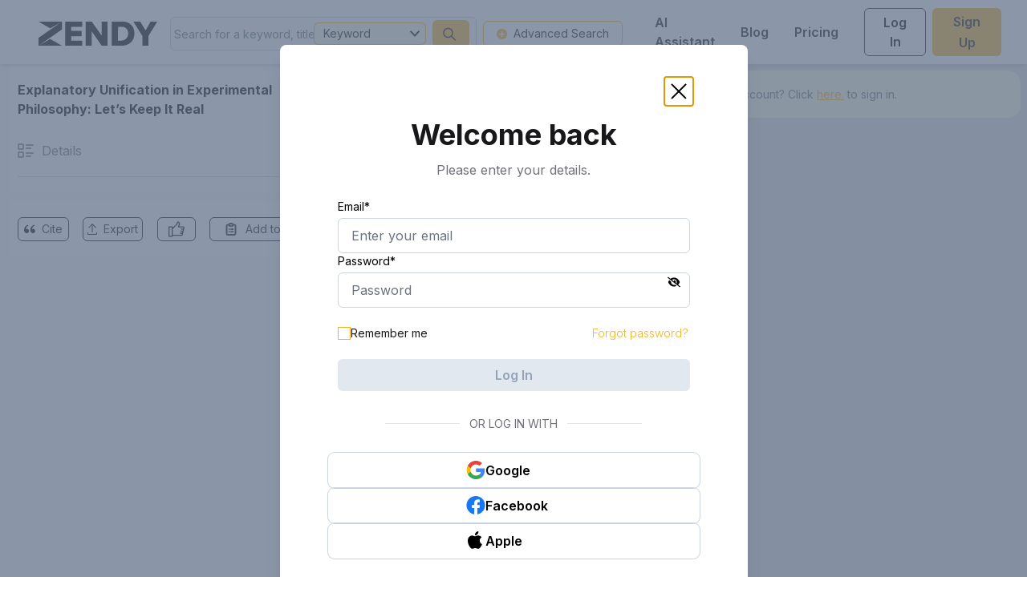

--- FILE ---
content_type: text/html; charset=utf-8
request_url: https://zendy.io/pdf-viewer/10.1007/s13164-018-0397-0
body_size: 13476
content:
<!DOCTYPE html><html lang="en"><head><meta name="viewport" content="width=device-width"/><title>Explanatory Unification in Experimental Philosophy: Let’s Keep It Real | Zendy</title><meta charSet="utf-8"/><meta property="og:site_name" content="Zendy"/><meta property="og:type" content="website"/><meta name="citation_title" content="Explanatory Unification in Experimental Philosophy: Let’s Keep It Real | Zendy"/><meta property="og:title" content="Explanatory Unification in Experimental Philosophy: Let’s Keep It Real | Zendy"/><meta name="twitter:title" content="Explanatory Unification in Experimental Philosophy: Let’s Keep It Real | Zendy"/><meta name="description" content="Experimental philosophers have discovered a large number of asymmetries in our intuitions about philosophically significant notions. Often those intuitions turned out to be sensitive to normative factors. Whereas optimists have insisted on a unified explanation of these findings, pessimists have argued that it is impossible to formulate a single factor explanation. I defend the intermediate position according to which unification is possible to some extent, but should be pursued within limits. The key issue that I address is how it is possible to set such limits in a way that is true to the phenomena."/><meta property="og:description" content="Experimental philosophers have discovered a large number of asymmetries in our intuitions about philosophically significant notions. Often those intuitions turned out to be sensitive to normative factors. Whereas optimists have insisted on a unified explanation of these findings, pessimists have argued that it is impossible to formulate a single factor explanation. I defend the intermediate position according to which unification is possible to some extent, but should be pursued within limits. The key issue that I address is how it is possible to set such limits in a way that is true to the phenomena."/><meta name="twitter:description" content="Experimental philosophers have discovered a large number of asymmetries in our intuitions about philosophically significant notions. Often those intuitions turned out to be sensitive to normative factors. Whereas optimists have insisted on a unified explanation of these findings, pessimists have argued that it is impossible to formulate a single factor explanation. I defend the intermediate position according to which unification is possible to some extent, but should be pursued within limits. The key issue that I address is how it is possible to set such limits in a way that is true to the phenomena."/><meta name="citation_author" content="Frank Hindriks | Zendy"/><meta name="citation_publication_date" content="2018/21/04 | Zendy"/><meta name="citation_journal_title" content="review of philosophy and psychology | Zendy"/><meta name="citation_volume" content="10 | Zendy"/><meta property="twitter:image" content="https://s3.eu-central-1.amazonaws.com/cdn.zendy.io/images/zendy-logo-og-tags.jpg"/><meta property="og:image" content="https://s3.eu-central-1.amazonaws.com/cdn.zendy.io/images/zendy-logo-og-tags.jpg"/><meta property="og:image:width" content="200"/><meta property="og:image:height" content="200"/><meta name="next-head-count" content="19"/><link rel="icon" type="image/x-icon" href="/favicon.ico"/><meta name="viewport" content="width=device-width, initial-scale=1, maximum-scale=1, user-scalable=no"/><meta name="google-site-verification" content="jaS1o_MBS54Vlwk3rDKvcjax0h_X2SIdbQqPE0BXGOI"/><link rel="preconnect" href="https://fonts.gstatic.com" crossorigin /><link rel="preload" href="/_next/static/media/e4af272ccee01ff0-s.p.woff2" as="font" type="font/woff2" crossorigin="anonymous" data-next-font="size-adjust"/><link rel="preload" href="/_next/static/css/f6f7ff79305026f6.css" as="style"/><link rel="stylesheet" href="/_next/static/css/f6f7ff79305026f6.css" data-n-g=""/><noscript data-n-css=""></noscript><script defer="" nomodule="" src="/_next/static/chunks/polyfills-c67a75d1b6f99dc8.js"></script><script src="https://cdnjs.cloudflare.com/polyfill/v3/polyfill.min.js?features=Intl,Intl.Locale,Intl.DateTimeFormat,Intl.DateTimeFormat.~locale.en,Intl.NumberFormat,Intl.NumberFormat.~locale.en,Intl.PluralRules,Intl.PluralRules.~locale.en,Intl.RelativeTimeFormat,Intl.RelativeTimeFormat.~locale.en,Intl.ListFormat,Intl.ListFormat.~locale.en" defer="" data-nscript="beforeInteractive"></script><script src="/_next/static/chunks/webpack-fa37f250cf86e1ba.js" defer=""></script><script src="/_next/static/chunks/framework-ce84985cd166733a.js" defer=""></script><script src="/_next/static/chunks/main-d7c5836abc816bb6.js" defer=""></script><script src="/_next/static/chunks/pages/_app-519a3279c6f03bc1.js" defer=""></script><script src="/_next/static/chunks/75fc9c18-db3c4f17dd04e867.js" defer=""></script><script src="/_next/static/chunks/906a09f8-e0d8df69cc572e17.js" defer=""></script><script src="/_next/static/chunks/7914-7730ae49a784d5b6.js" defer=""></script><script src="/_next/static/chunks/2043-1fd9b3c0e7fe854c.js" defer=""></script><script src="/_next/static/chunks/3124-6d4d58266336518f.js" defer=""></script><script src="/_next/static/chunks/7193-fcbd39208cf8befa.js" defer=""></script><script src="/_next/static/chunks/5432-f8a0fcd0a4155dc8.js" defer=""></script><script src="/_next/static/chunks/6249-431acf9d951c3b26.js" defer=""></script><script src="/_next/static/chunks/pages/pdf-viewer/%5B...permanentLinkId%5D-b13633dfd0e9f145.js" defer=""></script><script src="/_next/static/q4UPTcGoEg9KUbU8J6aUV/_buildManifest.js" defer=""></script><script src="/_next/static/q4UPTcGoEg9KUbU8J6aUV/_ssgManifest.js" defer=""></script><style data-href="https://fonts.googleapis.com/css2?family=Inter:wght@100;200;300;400;500;600;700;800;900&display=swap">@font-face{font-family:'Inter';font-style:normal;font-weight:100;font-display:swap;src:url(https://fonts.gstatic.com/l/font?kit=UcCO3FwrK3iLTeHuS_nVMrMxCp50SjIw2boKoduKmMEVuLyeMZs&skey=c491285d6722e4fa&v=v20) format('woff')}@font-face{font-family:'Inter';font-style:normal;font-weight:200;font-display:swap;src:url(https://fonts.gstatic.com/l/font?kit=UcCO3FwrK3iLTeHuS_nVMrMxCp50SjIw2boKoduKmMEVuDyfMZs&skey=c491285d6722e4fa&v=v20) format('woff')}@font-face{font-family:'Inter';font-style:normal;font-weight:300;font-display:swap;src:url(https://fonts.gstatic.com/l/font?kit=UcCO3FwrK3iLTeHuS_nVMrMxCp50SjIw2boKoduKmMEVuOKfMZs&skey=c491285d6722e4fa&v=v20) format('woff')}@font-face{font-family:'Inter';font-style:normal;font-weight:400;font-display:swap;src:url(https://fonts.gstatic.com/l/font?kit=UcCO3FwrK3iLTeHuS_nVMrMxCp50SjIw2boKoduKmMEVuLyfMZs&skey=c491285d6722e4fa&v=v20) format('woff')}@font-face{font-family:'Inter';font-style:normal;font-weight:500;font-display:swap;src:url(https://fonts.gstatic.com/l/font?kit=UcCO3FwrK3iLTeHuS_nVMrMxCp50SjIw2boKoduKmMEVuI6fMZs&skey=c491285d6722e4fa&v=v20) format('woff')}@font-face{font-family:'Inter';font-style:normal;font-weight:600;font-display:swap;src:url(https://fonts.gstatic.com/l/font?kit=UcCO3FwrK3iLTeHuS_nVMrMxCp50SjIw2boKoduKmMEVuGKYMZs&skey=c491285d6722e4fa&v=v20) format('woff')}@font-face{font-family:'Inter';font-style:normal;font-weight:700;font-display:swap;src:url(https://fonts.gstatic.com/l/font?kit=UcCO3FwrK3iLTeHuS_nVMrMxCp50SjIw2boKoduKmMEVuFuYMZs&skey=c491285d6722e4fa&v=v20) format('woff')}@font-face{font-family:'Inter';font-style:normal;font-weight:800;font-display:swap;src:url(https://fonts.gstatic.com/l/font?kit=UcCO3FwrK3iLTeHuS_nVMrMxCp50SjIw2boKoduKmMEVuDyYMZs&skey=c491285d6722e4fa&v=v20) format('woff')}@font-face{font-family:'Inter';font-style:normal;font-weight:900;font-display:swap;src:url(https://fonts.gstatic.com/l/font?kit=UcCO3FwrK3iLTeHuS_nVMrMxCp50SjIw2boKoduKmMEVuBWYMZs&skey=c491285d6722e4fa&v=v20) format('woff')}@font-face{font-family:'Inter';font-style:normal;font-weight:100;font-display:swap;src:url(https://fonts.gstatic.com/s/inter/v20/UcC73FwrK3iLTeHuS_nVMrMxCp50SjIa2JL7W0Q5n-wU.woff2) format('woff2');unicode-range:U+0460-052F,U+1C80-1C8A,U+20B4,U+2DE0-2DFF,U+A640-A69F,U+FE2E-FE2F}@font-face{font-family:'Inter';font-style:normal;font-weight:100;font-display:swap;src:url(https://fonts.gstatic.com/s/inter/v20/UcC73FwrK3iLTeHuS_nVMrMxCp50SjIa0ZL7W0Q5n-wU.woff2) format('woff2');unicode-range:U+0301,U+0400-045F,U+0490-0491,U+04B0-04B1,U+2116}@font-face{font-family:'Inter';font-style:normal;font-weight:100;font-display:swap;src:url(https://fonts.gstatic.com/s/inter/v20/UcC73FwrK3iLTeHuS_nVMrMxCp50SjIa2ZL7W0Q5n-wU.woff2) format('woff2');unicode-range:U+1F00-1FFF}@font-face{font-family:'Inter';font-style:normal;font-weight:100;font-display:swap;src:url(https://fonts.gstatic.com/s/inter/v20/UcC73FwrK3iLTeHuS_nVMrMxCp50SjIa1pL7W0Q5n-wU.woff2) format('woff2');unicode-range:U+0370-0377,U+037A-037F,U+0384-038A,U+038C,U+038E-03A1,U+03A3-03FF}@font-face{font-family:'Inter';font-style:normal;font-weight:100;font-display:swap;src:url(https://fonts.gstatic.com/s/inter/v20/UcC73FwrK3iLTeHuS_nVMrMxCp50SjIa2pL7W0Q5n-wU.woff2) format('woff2');unicode-range:U+0102-0103,U+0110-0111,U+0128-0129,U+0168-0169,U+01A0-01A1,U+01AF-01B0,U+0300-0301,U+0303-0304,U+0308-0309,U+0323,U+0329,U+1EA0-1EF9,U+20AB}@font-face{font-family:'Inter';font-style:normal;font-weight:100;font-display:swap;src:url(https://fonts.gstatic.com/s/inter/v20/UcC73FwrK3iLTeHuS_nVMrMxCp50SjIa25L7W0Q5n-wU.woff2) format('woff2');unicode-range:U+0100-02BA,U+02BD-02C5,U+02C7-02CC,U+02CE-02D7,U+02DD-02FF,U+0304,U+0308,U+0329,U+1D00-1DBF,U+1E00-1E9F,U+1EF2-1EFF,U+2020,U+20A0-20AB,U+20AD-20C0,U+2113,U+2C60-2C7F,U+A720-A7FF}@font-face{font-family:'Inter';font-style:normal;font-weight:100;font-display:swap;src:url(https://fonts.gstatic.com/s/inter/v20/UcC73FwrK3iLTeHuS_nVMrMxCp50SjIa1ZL7W0Q5nw.woff2) format('woff2');unicode-range:U+0000-00FF,U+0131,U+0152-0153,U+02BB-02BC,U+02C6,U+02DA,U+02DC,U+0304,U+0308,U+0329,U+2000-206F,U+20AC,U+2122,U+2191,U+2193,U+2212,U+2215,U+FEFF,U+FFFD}@font-face{font-family:'Inter';font-style:normal;font-weight:200;font-display:swap;src:url(https://fonts.gstatic.com/s/inter/v20/UcC73FwrK3iLTeHuS_nVMrMxCp50SjIa2JL7W0Q5n-wU.woff2) format('woff2');unicode-range:U+0460-052F,U+1C80-1C8A,U+20B4,U+2DE0-2DFF,U+A640-A69F,U+FE2E-FE2F}@font-face{font-family:'Inter';font-style:normal;font-weight:200;font-display:swap;src:url(https://fonts.gstatic.com/s/inter/v20/UcC73FwrK3iLTeHuS_nVMrMxCp50SjIa0ZL7W0Q5n-wU.woff2) format('woff2');unicode-range:U+0301,U+0400-045F,U+0490-0491,U+04B0-04B1,U+2116}@font-face{font-family:'Inter';font-style:normal;font-weight:200;font-display:swap;src:url(https://fonts.gstatic.com/s/inter/v20/UcC73FwrK3iLTeHuS_nVMrMxCp50SjIa2ZL7W0Q5n-wU.woff2) format('woff2');unicode-range:U+1F00-1FFF}@font-face{font-family:'Inter';font-style:normal;font-weight:200;font-display:swap;src:url(https://fonts.gstatic.com/s/inter/v20/UcC73FwrK3iLTeHuS_nVMrMxCp50SjIa1pL7W0Q5n-wU.woff2) format('woff2');unicode-range:U+0370-0377,U+037A-037F,U+0384-038A,U+038C,U+038E-03A1,U+03A3-03FF}@font-face{font-family:'Inter';font-style:normal;font-weight:200;font-display:swap;src:url(https://fonts.gstatic.com/s/inter/v20/UcC73FwrK3iLTeHuS_nVMrMxCp50SjIa2pL7W0Q5n-wU.woff2) format('woff2');unicode-range:U+0102-0103,U+0110-0111,U+0128-0129,U+0168-0169,U+01A0-01A1,U+01AF-01B0,U+0300-0301,U+0303-0304,U+0308-0309,U+0323,U+0329,U+1EA0-1EF9,U+20AB}@font-face{font-family:'Inter';font-style:normal;font-weight:200;font-display:swap;src:url(https://fonts.gstatic.com/s/inter/v20/UcC73FwrK3iLTeHuS_nVMrMxCp50SjIa25L7W0Q5n-wU.woff2) format('woff2');unicode-range:U+0100-02BA,U+02BD-02C5,U+02C7-02CC,U+02CE-02D7,U+02DD-02FF,U+0304,U+0308,U+0329,U+1D00-1DBF,U+1E00-1E9F,U+1EF2-1EFF,U+2020,U+20A0-20AB,U+20AD-20C0,U+2113,U+2C60-2C7F,U+A720-A7FF}@font-face{font-family:'Inter';font-style:normal;font-weight:200;font-display:swap;src:url(https://fonts.gstatic.com/s/inter/v20/UcC73FwrK3iLTeHuS_nVMrMxCp50SjIa1ZL7W0Q5nw.woff2) format('woff2');unicode-range:U+0000-00FF,U+0131,U+0152-0153,U+02BB-02BC,U+02C6,U+02DA,U+02DC,U+0304,U+0308,U+0329,U+2000-206F,U+20AC,U+2122,U+2191,U+2193,U+2212,U+2215,U+FEFF,U+FFFD}@font-face{font-family:'Inter';font-style:normal;font-weight:300;font-display:swap;src:url(https://fonts.gstatic.com/s/inter/v20/UcC73FwrK3iLTeHuS_nVMrMxCp50SjIa2JL7W0Q5n-wU.woff2) format('woff2');unicode-range:U+0460-052F,U+1C80-1C8A,U+20B4,U+2DE0-2DFF,U+A640-A69F,U+FE2E-FE2F}@font-face{font-family:'Inter';font-style:normal;font-weight:300;font-display:swap;src:url(https://fonts.gstatic.com/s/inter/v20/UcC73FwrK3iLTeHuS_nVMrMxCp50SjIa0ZL7W0Q5n-wU.woff2) format('woff2');unicode-range:U+0301,U+0400-045F,U+0490-0491,U+04B0-04B1,U+2116}@font-face{font-family:'Inter';font-style:normal;font-weight:300;font-display:swap;src:url(https://fonts.gstatic.com/s/inter/v20/UcC73FwrK3iLTeHuS_nVMrMxCp50SjIa2ZL7W0Q5n-wU.woff2) format('woff2');unicode-range:U+1F00-1FFF}@font-face{font-family:'Inter';font-style:normal;font-weight:300;font-display:swap;src:url(https://fonts.gstatic.com/s/inter/v20/UcC73FwrK3iLTeHuS_nVMrMxCp50SjIa1pL7W0Q5n-wU.woff2) format('woff2');unicode-range:U+0370-0377,U+037A-037F,U+0384-038A,U+038C,U+038E-03A1,U+03A3-03FF}@font-face{font-family:'Inter';font-style:normal;font-weight:300;font-display:swap;src:url(https://fonts.gstatic.com/s/inter/v20/UcC73FwrK3iLTeHuS_nVMrMxCp50SjIa2pL7W0Q5n-wU.woff2) format('woff2');unicode-range:U+0102-0103,U+0110-0111,U+0128-0129,U+0168-0169,U+01A0-01A1,U+01AF-01B0,U+0300-0301,U+0303-0304,U+0308-0309,U+0323,U+0329,U+1EA0-1EF9,U+20AB}@font-face{font-family:'Inter';font-style:normal;font-weight:300;font-display:swap;src:url(https://fonts.gstatic.com/s/inter/v20/UcC73FwrK3iLTeHuS_nVMrMxCp50SjIa25L7W0Q5n-wU.woff2) format('woff2');unicode-range:U+0100-02BA,U+02BD-02C5,U+02C7-02CC,U+02CE-02D7,U+02DD-02FF,U+0304,U+0308,U+0329,U+1D00-1DBF,U+1E00-1E9F,U+1EF2-1EFF,U+2020,U+20A0-20AB,U+20AD-20C0,U+2113,U+2C60-2C7F,U+A720-A7FF}@font-face{font-family:'Inter';font-style:normal;font-weight:300;font-display:swap;src:url(https://fonts.gstatic.com/s/inter/v20/UcC73FwrK3iLTeHuS_nVMrMxCp50SjIa1ZL7W0Q5nw.woff2) format('woff2');unicode-range:U+0000-00FF,U+0131,U+0152-0153,U+02BB-02BC,U+02C6,U+02DA,U+02DC,U+0304,U+0308,U+0329,U+2000-206F,U+20AC,U+2122,U+2191,U+2193,U+2212,U+2215,U+FEFF,U+FFFD}@font-face{font-family:'Inter';font-style:normal;font-weight:400;font-display:swap;src:url(https://fonts.gstatic.com/s/inter/v20/UcC73FwrK3iLTeHuS_nVMrMxCp50SjIa2JL7W0Q5n-wU.woff2) format('woff2');unicode-range:U+0460-052F,U+1C80-1C8A,U+20B4,U+2DE0-2DFF,U+A640-A69F,U+FE2E-FE2F}@font-face{font-family:'Inter';font-style:normal;font-weight:400;font-display:swap;src:url(https://fonts.gstatic.com/s/inter/v20/UcC73FwrK3iLTeHuS_nVMrMxCp50SjIa0ZL7W0Q5n-wU.woff2) format('woff2');unicode-range:U+0301,U+0400-045F,U+0490-0491,U+04B0-04B1,U+2116}@font-face{font-family:'Inter';font-style:normal;font-weight:400;font-display:swap;src:url(https://fonts.gstatic.com/s/inter/v20/UcC73FwrK3iLTeHuS_nVMrMxCp50SjIa2ZL7W0Q5n-wU.woff2) format('woff2');unicode-range:U+1F00-1FFF}@font-face{font-family:'Inter';font-style:normal;font-weight:400;font-display:swap;src:url(https://fonts.gstatic.com/s/inter/v20/UcC73FwrK3iLTeHuS_nVMrMxCp50SjIa1pL7W0Q5n-wU.woff2) format('woff2');unicode-range:U+0370-0377,U+037A-037F,U+0384-038A,U+038C,U+038E-03A1,U+03A3-03FF}@font-face{font-family:'Inter';font-style:normal;font-weight:400;font-display:swap;src:url(https://fonts.gstatic.com/s/inter/v20/UcC73FwrK3iLTeHuS_nVMrMxCp50SjIa2pL7W0Q5n-wU.woff2) format('woff2');unicode-range:U+0102-0103,U+0110-0111,U+0128-0129,U+0168-0169,U+01A0-01A1,U+01AF-01B0,U+0300-0301,U+0303-0304,U+0308-0309,U+0323,U+0329,U+1EA0-1EF9,U+20AB}@font-face{font-family:'Inter';font-style:normal;font-weight:400;font-display:swap;src:url(https://fonts.gstatic.com/s/inter/v20/UcC73FwrK3iLTeHuS_nVMrMxCp50SjIa25L7W0Q5n-wU.woff2) format('woff2');unicode-range:U+0100-02BA,U+02BD-02C5,U+02C7-02CC,U+02CE-02D7,U+02DD-02FF,U+0304,U+0308,U+0329,U+1D00-1DBF,U+1E00-1E9F,U+1EF2-1EFF,U+2020,U+20A0-20AB,U+20AD-20C0,U+2113,U+2C60-2C7F,U+A720-A7FF}@font-face{font-family:'Inter';font-style:normal;font-weight:400;font-display:swap;src:url(https://fonts.gstatic.com/s/inter/v20/UcC73FwrK3iLTeHuS_nVMrMxCp50SjIa1ZL7W0Q5nw.woff2) format('woff2');unicode-range:U+0000-00FF,U+0131,U+0152-0153,U+02BB-02BC,U+02C6,U+02DA,U+02DC,U+0304,U+0308,U+0329,U+2000-206F,U+20AC,U+2122,U+2191,U+2193,U+2212,U+2215,U+FEFF,U+FFFD}@font-face{font-family:'Inter';font-style:normal;font-weight:500;font-display:swap;src:url(https://fonts.gstatic.com/s/inter/v20/UcC73FwrK3iLTeHuS_nVMrMxCp50SjIa2JL7W0Q5n-wU.woff2) format('woff2');unicode-range:U+0460-052F,U+1C80-1C8A,U+20B4,U+2DE0-2DFF,U+A640-A69F,U+FE2E-FE2F}@font-face{font-family:'Inter';font-style:normal;font-weight:500;font-display:swap;src:url(https://fonts.gstatic.com/s/inter/v20/UcC73FwrK3iLTeHuS_nVMrMxCp50SjIa0ZL7W0Q5n-wU.woff2) format('woff2');unicode-range:U+0301,U+0400-045F,U+0490-0491,U+04B0-04B1,U+2116}@font-face{font-family:'Inter';font-style:normal;font-weight:500;font-display:swap;src:url(https://fonts.gstatic.com/s/inter/v20/UcC73FwrK3iLTeHuS_nVMrMxCp50SjIa2ZL7W0Q5n-wU.woff2) format('woff2');unicode-range:U+1F00-1FFF}@font-face{font-family:'Inter';font-style:normal;font-weight:500;font-display:swap;src:url(https://fonts.gstatic.com/s/inter/v20/UcC73FwrK3iLTeHuS_nVMrMxCp50SjIa1pL7W0Q5n-wU.woff2) format('woff2');unicode-range:U+0370-0377,U+037A-037F,U+0384-038A,U+038C,U+038E-03A1,U+03A3-03FF}@font-face{font-family:'Inter';font-style:normal;font-weight:500;font-display:swap;src:url(https://fonts.gstatic.com/s/inter/v20/UcC73FwrK3iLTeHuS_nVMrMxCp50SjIa2pL7W0Q5n-wU.woff2) format('woff2');unicode-range:U+0102-0103,U+0110-0111,U+0128-0129,U+0168-0169,U+01A0-01A1,U+01AF-01B0,U+0300-0301,U+0303-0304,U+0308-0309,U+0323,U+0329,U+1EA0-1EF9,U+20AB}@font-face{font-family:'Inter';font-style:normal;font-weight:500;font-display:swap;src:url(https://fonts.gstatic.com/s/inter/v20/UcC73FwrK3iLTeHuS_nVMrMxCp50SjIa25L7W0Q5n-wU.woff2) format('woff2');unicode-range:U+0100-02BA,U+02BD-02C5,U+02C7-02CC,U+02CE-02D7,U+02DD-02FF,U+0304,U+0308,U+0329,U+1D00-1DBF,U+1E00-1E9F,U+1EF2-1EFF,U+2020,U+20A0-20AB,U+20AD-20C0,U+2113,U+2C60-2C7F,U+A720-A7FF}@font-face{font-family:'Inter';font-style:normal;font-weight:500;font-display:swap;src:url(https://fonts.gstatic.com/s/inter/v20/UcC73FwrK3iLTeHuS_nVMrMxCp50SjIa1ZL7W0Q5nw.woff2) format('woff2');unicode-range:U+0000-00FF,U+0131,U+0152-0153,U+02BB-02BC,U+02C6,U+02DA,U+02DC,U+0304,U+0308,U+0329,U+2000-206F,U+20AC,U+2122,U+2191,U+2193,U+2212,U+2215,U+FEFF,U+FFFD}@font-face{font-family:'Inter';font-style:normal;font-weight:600;font-display:swap;src:url(https://fonts.gstatic.com/s/inter/v20/UcC73FwrK3iLTeHuS_nVMrMxCp50SjIa2JL7W0Q5n-wU.woff2) format('woff2');unicode-range:U+0460-052F,U+1C80-1C8A,U+20B4,U+2DE0-2DFF,U+A640-A69F,U+FE2E-FE2F}@font-face{font-family:'Inter';font-style:normal;font-weight:600;font-display:swap;src:url(https://fonts.gstatic.com/s/inter/v20/UcC73FwrK3iLTeHuS_nVMrMxCp50SjIa0ZL7W0Q5n-wU.woff2) format('woff2');unicode-range:U+0301,U+0400-045F,U+0490-0491,U+04B0-04B1,U+2116}@font-face{font-family:'Inter';font-style:normal;font-weight:600;font-display:swap;src:url(https://fonts.gstatic.com/s/inter/v20/UcC73FwrK3iLTeHuS_nVMrMxCp50SjIa2ZL7W0Q5n-wU.woff2) format('woff2');unicode-range:U+1F00-1FFF}@font-face{font-family:'Inter';font-style:normal;font-weight:600;font-display:swap;src:url(https://fonts.gstatic.com/s/inter/v20/UcC73FwrK3iLTeHuS_nVMrMxCp50SjIa1pL7W0Q5n-wU.woff2) format('woff2');unicode-range:U+0370-0377,U+037A-037F,U+0384-038A,U+038C,U+038E-03A1,U+03A3-03FF}@font-face{font-family:'Inter';font-style:normal;font-weight:600;font-display:swap;src:url(https://fonts.gstatic.com/s/inter/v20/UcC73FwrK3iLTeHuS_nVMrMxCp50SjIa2pL7W0Q5n-wU.woff2) format('woff2');unicode-range:U+0102-0103,U+0110-0111,U+0128-0129,U+0168-0169,U+01A0-01A1,U+01AF-01B0,U+0300-0301,U+0303-0304,U+0308-0309,U+0323,U+0329,U+1EA0-1EF9,U+20AB}@font-face{font-family:'Inter';font-style:normal;font-weight:600;font-display:swap;src:url(https://fonts.gstatic.com/s/inter/v20/UcC73FwrK3iLTeHuS_nVMrMxCp50SjIa25L7W0Q5n-wU.woff2) format('woff2');unicode-range:U+0100-02BA,U+02BD-02C5,U+02C7-02CC,U+02CE-02D7,U+02DD-02FF,U+0304,U+0308,U+0329,U+1D00-1DBF,U+1E00-1E9F,U+1EF2-1EFF,U+2020,U+20A0-20AB,U+20AD-20C0,U+2113,U+2C60-2C7F,U+A720-A7FF}@font-face{font-family:'Inter';font-style:normal;font-weight:600;font-display:swap;src:url(https://fonts.gstatic.com/s/inter/v20/UcC73FwrK3iLTeHuS_nVMrMxCp50SjIa1ZL7W0Q5nw.woff2) format('woff2');unicode-range:U+0000-00FF,U+0131,U+0152-0153,U+02BB-02BC,U+02C6,U+02DA,U+02DC,U+0304,U+0308,U+0329,U+2000-206F,U+20AC,U+2122,U+2191,U+2193,U+2212,U+2215,U+FEFF,U+FFFD}@font-face{font-family:'Inter';font-style:normal;font-weight:700;font-display:swap;src:url(https://fonts.gstatic.com/s/inter/v20/UcC73FwrK3iLTeHuS_nVMrMxCp50SjIa2JL7W0Q5n-wU.woff2) format('woff2');unicode-range:U+0460-052F,U+1C80-1C8A,U+20B4,U+2DE0-2DFF,U+A640-A69F,U+FE2E-FE2F}@font-face{font-family:'Inter';font-style:normal;font-weight:700;font-display:swap;src:url(https://fonts.gstatic.com/s/inter/v20/UcC73FwrK3iLTeHuS_nVMrMxCp50SjIa0ZL7W0Q5n-wU.woff2) format('woff2');unicode-range:U+0301,U+0400-045F,U+0490-0491,U+04B0-04B1,U+2116}@font-face{font-family:'Inter';font-style:normal;font-weight:700;font-display:swap;src:url(https://fonts.gstatic.com/s/inter/v20/UcC73FwrK3iLTeHuS_nVMrMxCp50SjIa2ZL7W0Q5n-wU.woff2) format('woff2');unicode-range:U+1F00-1FFF}@font-face{font-family:'Inter';font-style:normal;font-weight:700;font-display:swap;src:url(https://fonts.gstatic.com/s/inter/v20/UcC73FwrK3iLTeHuS_nVMrMxCp50SjIa1pL7W0Q5n-wU.woff2) format('woff2');unicode-range:U+0370-0377,U+037A-037F,U+0384-038A,U+038C,U+038E-03A1,U+03A3-03FF}@font-face{font-family:'Inter';font-style:normal;font-weight:700;font-display:swap;src:url(https://fonts.gstatic.com/s/inter/v20/UcC73FwrK3iLTeHuS_nVMrMxCp50SjIa2pL7W0Q5n-wU.woff2) format('woff2');unicode-range:U+0102-0103,U+0110-0111,U+0128-0129,U+0168-0169,U+01A0-01A1,U+01AF-01B0,U+0300-0301,U+0303-0304,U+0308-0309,U+0323,U+0329,U+1EA0-1EF9,U+20AB}@font-face{font-family:'Inter';font-style:normal;font-weight:700;font-display:swap;src:url(https://fonts.gstatic.com/s/inter/v20/UcC73FwrK3iLTeHuS_nVMrMxCp50SjIa25L7W0Q5n-wU.woff2) format('woff2');unicode-range:U+0100-02BA,U+02BD-02C5,U+02C7-02CC,U+02CE-02D7,U+02DD-02FF,U+0304,U+0308,U+0329,U+1D00-1DBF,U+1E00-1E9F,U+1EF2-1EFF,U+2020,U+20A0-20AB,U+20AD-20C0,U+2113,U+2C60-2C7F,U+A720-A7FF}@font-face{font-family:'Inter';font-style:normal;font-weight:700;font-display:swap;src:url(https://fonts.gstatic.com/s/inter/v20/UcC73FwrK3iLTeHuS_nVMrMxCp50SjIa1ZL7W0Q5nw.woff2) format('woff2');unicode-range:U+0000-00FF,U+0131,U+0152-0153,U+02BB-02BC,U+02C6,U+02DA,U+02DC,U+0304,U+0308,U+0329,U+2000-206F,U+20AC,U+2122,U+2191,U+2193,U+2212,U+2215,U+FEFF,U+FFFD}@font-face{font-family:'Inter';font-style:normal;font-weight:800;font-display:swap;src:url(https://fonts.gstatic.com/s/inter/v20/UcC73FwrK3iLTeHuS_nVMrMxCp50SjIa2JL7W0Q5n-wU.woff2) format('woff2');unicode-range:U+0460-052F,U+1C80-1C8A,U+20B4,U+2DE0-2DFF,U+A640-A69F,U+FE2E-FE2F}@font-face{font-family:'Inter';font-style:normal;font-weight:800;font-display:swap;src:url(https://fonts.gstatic.com/s/inter/v20/UcC73FwrK3iLTeHuS_nVMrMxCp50SjIa0ZL7W0Q5n-wU.woff2) format('woff2');unicode-range:U+0301,U+0400-045F,U+0490-0491,U+04B0-04B1,U+2116}@font-face{font-family:'Inter';font-style:normal;font-weight:800;font-display:swap;src:url(https://fonts.gstatic.com/s/inter/v20/UcC73FwrK3iLTeHuS_nVMrMxCp50SjIa2ZL7W0Q5n-wU.woff2) format('woff2');unicode-range:U+1F00-1FFF}@font-face{font-family:'Inter';font-style:normal;font-weight:800;font-display:swap;src:url(https://fonts.gstatic.com/s/inter/v20/UcC73FwrK3iLTeHuS_nVMrMxCp50SjIa1pL7W0Q5n-wU.woff2) format('woff2');unicode-range:U+0370-0377,U+037A-037F,U+0384-038A,U+038C,U+038E-03A1,U+03A3-03FF}@font-face{font-family:'Inter';font-style:normal;font-weight:800;font-display:swap;src:url(https://fonts.gstatic.com/s/inter/v20/UcC73FwrK3iLTeHuS_nVMrMxCp50SjIa2pL7W0Q5n-wU.woff2) format('woff2');unicode-range:U+0102-0103,U+0110-0111,U+0128-0129,U+0168-0169,U+01A0-01A1,U+01AF-01B0,U+0300-0301,U+0303-0304,U+0308-0309,U+0323,U+0329,U+1EA0-1EF9,U+20AB}@font-face{font-family:'Inter';font-style:normal;font-weight:800;font-display:swap;src:url(https://fonts.gstatic.com/s/inter/v20/UcC73FwrK3iLTeHuS_nVMrMxCp50SjIa25L7W0Q5n-wU.woff2) format('woff2');unicode-range:U+0100-02BA,U+02BD-02C5,U+02C7-02CC,U+02CE-02D7,U+02DD-02FF,U+0304,U+0308,U+0329,U+1D00-1DBF,U+1E00-1E9F,U+1EF2-1EFF,U+2020,U+20A0-20AB,U+20AD-20C0,U+2113,U+2C60-2C7F,U+A720-A7FF}@font-face{font-family:'Inter';font-style:normal;font-weight:800;font-display:swap;src:url(https://fonts.gstatic.com/s/inter/v20/UcC73FwrK3iLTeHuS_nVMrMxCp50SjIa1ZL7W0Q5nw.woff2) format('woff2');unicode-range:U+0000-00FF,U+0131,U+0152-0153,U+02BB-02BC,U+02C6,U+02DA,U+02DC,U+0304,U+0308,U+0329,U+2000-206F,U+20AC,U+2122,U+2191,U+2193,U+2212,U+2215,U+FEFF,U+FFFD}@font-face{font-family:'Inter';font-style:normal;font-weight:900;font-display:swap;src:url(https://fonts.gstatic.com/s/inter/v20/UcC73FwrK3iLTeHuS_nVMrMxCp50SjIa2JL7W0Q5n-wU.woff2) format('woff2');unicode-range:U+0460-052F,U+1C80-1C8A,U+20B4,U+2DE0-2DFF,U+A640-A69F,U+FE2E-FE2F}@font-face{font-family:'Inter';font-style:normal;font-weight:900;font-display:swap;src:url(https://fonts.gstatic.com/s/inter/v20/UcC73FwrK3iLTeHuS_nVMrMxCp50SjIa0ZL7W0Q5n-wU.woff2) format('woff2');unicode-range:U+0301,U+0400-045F,U+0490-0491,U+04B0-04B1,U+2116}@font-face{font-family:'Inter';font-style:normal;font-weight:900;font-display:swap;src:url(https://fonts.gstatic.com/s/inter/v20/UcC73FwrK3iLTeHuS_nVMrMxCp50SjIa2ZL7W0Q5n-wU.woff2) format('woff2');unicode-range:U+1F00-1FFF}@font-face{font-family:'Inter';font-style:normal;font-weight:900;font-display:swap;src:url(https://fonts.gstatic.com/s/inter/v20/UcC73FwrK3iLTeHuS_nVMrMxCp50SjIa1pL7W0Q5n-wU.woff2) format('woff2');unicode-range:U+0370-0377,U+037A-037F,U+0384-038A,U+038C,U+038E-03A1,U+03A3-03FF}@font-face{font-family:'Inter';font-style:normal;font-weight:900;font-display:swap;src:url(https://fonts.gstatic.com/s/inter/v20/UcC73FwrK3iLTeHuS_nVMrMxCp50SjIa2pL7W0Q5n-wU.woff2) format('woff2');unicode-range:U+0102-0103,U+0110-0111,U+0128-0129,U+0168-0169,U+01A0-01A1,U+01AF-01B0,U+0300-0301,U+0303-0304,U+0308-0309,U+0323,U+0329,U+1EA0-1EF9,U+20AB}@font-face{font-family:'Inter';font-style:normal;font-weight:900;font-display:swap;src:url(https://fonts.gstatic.com/s/inter/v20/UcC73FwrK3iLTeHuS_nVMrMxCp50SjIa25L7W0Q5n-wU.woff2) format('woff2');unicode-range:U+0100-02BA,U+02BD-02C5,U+02C7-02CC,U+02CE-02D7,U+02DD-02FF,U+0304,U+0308,U+0329,U+1D00-1DBF,U+1E00-1E9F,U+1EF2-1EFF,U+2020,U+20A0-20AB,U+20AD-20C0,U+2113,U+2C60-2C7F,U+A720-A7FF}@font-face{font-family:'Inter';font-style:normal;font-weight:900;font-display:swap;src:url(https://fonts.gstatic.com/s/inter/v20/UcC73FwrK3iLTeHuS_nVMrMxCp50SjIa1ZL7W0Q5nw.woff2) format('woff2');unicode-range:U+0000-00FF,U+0131,U+0152-0153,U+02BB-02BC,U+02C6,U+02DA,U+02DC,U+0304,U+0308,U+0329,U+2000-206F,U+20AC,U+2122,U+2191,U+2193,U+2212,U+2215,U+FEFF,U+FFFD}</style></head><body class="font-inter"><div id="__next"><div class="__className_c3f87e"><main class="bg-white"><header class="flex w-full shadow-md px-2 py-3 xl:hidden justify-between items-center sticky bg-white top-0 z-50 h-20"><div class="flex items-center w-full md:space-x-14 mr-1 "><a data-test="header-logo" aria-label="" class="decoration-2 underline-offset-2 decoration-primary text-grey-900 text-base pointer mr-2 lg:ml-4" tabindex="0" title="" href="/"><span><img alt="z-logo" loading="lazy" width="50" height="65" decoding="async" data-nimg="1" class="max-w-1 w-8" style="color:transparent" srcSet="/images/zendy_logo.svg 1x, /images/zendy_logo.svg 2x" src="/images/zendy_logo.svg"/></span></a></div><div class="flex items-center "><div data-test="mobile_hamburger_menu_icon" tabindex="0" class=" active:bg-slate-200 ease-in duration-200 p-2 rounded-full hover:bg-white active:bg-white mt-1" role="button"><svg class=" " xmlns="http://www.w3.org/2000/svg" viewBox="0 0 23 22" width="23" height="22" aria-label="humberguer-icon"><path fill-rule="evenodd" clip-rule="evenodd" d="M22.5 9C22.7761 9 23 9.22386 23 9.5L23 11.5C23 11.7761 22.7761 12 22.5 12L0.5 12C0.223858 12 -1.16293e-07 11.7761 -1.04725e-07 11.5L-2.09451e-08 9.5C-9.37742e-09 9.22386 0.223858 9 0.5 9L22.5 9Z" fill="#26282A"></path><path fill-rule="evenodd" clip-rule="evenodd" d="M22.5 1C22.7761 1 23 1.22386 23 1.5L23 3.5C23 3.77614 22.7761 4 22.5 4L0.5 4C0.223858 4 -1.16293e-07 3.77614 -1.04725e-07 3.5L-2.09451e-08 1.5C-9.37743e-09 1.22386 0.223858 0.999999 0.5 0.999999L22.5 1Z" fill="#26282A"></path><path fill-rule="evenodd" clip-rule="evenodd" d="M22.5 17C22.7761 17 23 17.2239 23 17.5L23 19.5C23 19.7761 22.7761 20 22.5 20L0.5 20C0.223858 20 -1.16293e-07 19.7761 -1.04725e-07 19.5L-2.09451e-08 17.5C-9.37743e-09 17.2239 0.223858 17 0.5 17L22.5 17Z" fill="#26282A"></path></svg> <span></span></div></div></header><header data-test="guestHeader" class="hidden w-full shadow-md px-8 h-20 xl:flex justify-between items-center bg-white  fixed top-0 z-40"><div class="flex ml-4"><a data-test="Navlink-logo" aria-label="" class="decoration-2 underline-offset-2 decoration-primary text-grey-900 text-base pointer mt-1" tabindex="0" title="" href="/"><span><svg width="148" height="30" viewBox="0 0 148 30" fill="none" xmlns="http://www.w3.org/2000/svg" data-test="Navlink-logo-img" aria-label="Navlink-logo-img"><path d="M111.762 14.6252C111.762 21.1123 106.774 23.3371 104.28 23.6385L98.8783 23.7344L99.0742 13.4694L99.2068 6.5162H104.28C106.774 6.5162 111.762 8.13799 111.762 14.6252ZM0 0.0167674H29.1716V9.78125L0.803297 29.5401L14.5486 21.6611L29.1716 30H0V20.2202L27.9964 0.844525L14.5486 8.34034L0 0.0167674ZM33.1434 0.0167674V30H54.5944V23.6385H40.7896V18.2581H53.7614V11.5134H40.7896V6.5162H54.5944V0.0167674H33.1434ZM58.8638 0.0167674V30H66.3612V12.2032L78.7082 30H86.0569V0.0167674H78.7082V17.3537L66.3612 0.0167674H58.8638ZM91.1891 0.0167674V30H104.28C109.347 30 119.483 26.925 119.483 14.6252C119.483 2.32529 109.347 -0.238713 104.28 0.0167674H91.1891ZM118.233 0.0167674L129.48 17.8749V30H136.977V17.8749L148 0.0167674H139.625L133.451 11.0689L126.757 0.0167674H118.233Z" fill="black"></path></svg></span></a></div><div class="flex" data-test="guestheader-buttons"><div class="px-4 flex justify-center items-center relative" data-test="header-links"><a data-test="aiAssistant-link" aria-label="" class="decoration-2 underline-offset-2 decoration-primary text-grey-900 text-base pointer hover:no-underline mx-4 active:no-underline focus:no-underline text-base	font-semibold flex items-center relative" tabindex="0" title="" href="/zaia"><span class=""> AI Assistant</span></a><a data-test="link-blog" aria-label="" class="decoration-2 underline-offset-2 decoration-primary text-grey-900 text-base pointer hover:no-underline mx-4 active:no-underline focus:no-underline text-base	font-semibold" tabindex="0" title="" href="/blog/page/1"><span class="">Blog</span></a><a data-test="link-pricing" aria-label="" class="decoration-2 underline-offset-2 decoration-primary text-grey-900 text-base pointer hover:no-underline mx-4 active:no-underline focus:no-underline text-base	font-semibold" tabindex="0" title="" href="/subscribe"><span class="">Pricing</span></a></div><button title="" tabindex="0" class="flex items-center duration-200 hover:bg-slate-100 font-normal active:bg-slate-300 hover:border-transparent active:border-transparent text-base py-1 px-4 pointer rounded-md mr-2 font-semibold border border-grey-900" data-test="guestheader-submit-login" type="button">Log In</button><button title="" tabindex="0" class="flex items-center justify-center cursor-pointer duration-200 leading-relaxed font-normal text-white hover:text-slate-950 active:text-slate-950 active:shadow-sm hover:shadow-md active:shadow-sms bg-grey-600 hover:bg-grey-100 active:bg-grey-200 text-base py-1 px-4 pointer rounded-md bg-primary !text-grey-900 font-semibold" data-test="guestheader-submit-signup" type="button">Sign Up</button></div></header><div class="flex"><div></div><div class="flex flex-col items-center justify-between w-full  2xl:max-w-full xl:mt-20"><main class="flex w-full h-[93vh]"><button class="hidden md:block fixed top-[50%] left-0 z-10 border border-grey-100 rounded-br-3xl rounded-tr-3xl h-32 px-1 bg-white" data-test="openLeftBarDrawer"><svg class="  w-4 h-4" xmlns="http://www.w3.org/2000/svg" viewBox="0 0 10 10" width="10" height="10" aria-label="arrow-icon"><path d="m2.939 9.336 -0.403 -0.42L6.623 5l-4.087 -3.917 0.403 -0.419L7.464 5l-4.525 4.336z" fill="bg-grey-300" stroke=""></path></svg></button><div data-test="open-mobile-left-bar-icon" tabindex="0" class=" active:bg-slate-200 ease-in duration-200 p-2 rounded-full fixed bottom-12 right-2 z-10 md:hidden" role="button"><svg class=" " xmlns="http://www.w3.org/2000/svg" viewBox="0 0 63 63" width="63" height="63" aria-label="left-bar-icon"><g filter="url(#a)" fill="none"><rect x="4" y="3" width="55" height="55" rx="27.5" fill="#F9F9F9"></rect><rect x="4.6" y="3.6" width="53.8" height="53.8" rx="26.9" stroke-width="1.2" stroke="#EAAA00"></rect></g><path d="M45.111 19H17.889c-.516 0-1.01.21-1.375.586a2.03 2.03 0 0 0-.57 1.414v20c0 .53.205 1.04.57 1.414.364.375.86.586 1.375.586H45.11c.516 0 1.01-.21 1.375-.586a2.03 2.03 0 0 0 .57-1.414V21c0-.53-.205-1.04-.57-1.414A1.917 1.917 0 0 0 45.11 19Zm0 22H17.889V21H45.11v20Z" fill="#F4B223"></path><path d="M22.75 27h17.5a.959.959 0 0 0 .688-.293c.182-.187.284-.442.284-.707 0-.265-.102-.52-.285-.707A.959.959 0 0 0 40.25 25h-17.5a.959.959 0 0 0-.687.293 1.015 1.015 0 0 0-.285.707c0 .265.102.52.285.707.182.188.43.293.687.293Zm0 4h17.5a.959.959 0 0 0 .688-.293c.182-.187.284-.442.284-.707 0-.265-.102-.52-.285-.707A.959.959 0 0 0 40.25 29h-17.5a.959.959 0 0 0-.687.293 1.015 1.015 0 0 0-.285.707c0 .265.102.52.285.707.182.188.43.293.687.293Zm0 4h9.722a.959.959 0 0 0 .688-.293 1.016 1.016 0 0 0 0-1.414.959.959 0 0 0-.688-.293H22.75a.959.959 0 0 0-.687.293 1.015 1.015 0 0 0-.285.707c0 .265.102.52.285.707.182.188.43.293.687.293Z" fill="#F4B223"></path><circle cx="50" cy="11" r="7" fill="#EAAA00"></circle><defs><filter id="a" x="0" y="0" width="63" height="63" filterUnits="userSpaceOnUse" color-interpolation-filters="sRGB"><feFlood flood-opacity="0" result="BackgroundImageFix"></feFlood><feColorMatrix in="SourceAlpha" values="0 0 0 0 0 0 0 0 0 0 0 0 0 0 0 0 0 0 127 0" result="hardAlpha"></feColorMatrix><feOffset dy="1"></feOffset><feGaussianBlur stdDeviation="2"></feGaussianBlur><feComposite in2="hardAlpha" operator="out"></feComposite><feColorMatrix values="0 0 0 0 0 0 0 0 0 0 0 0 0 0 0 0 0 0 0.25 0"></feColorMatrix><feBlend in2="BackgroundImageFix" result="effect1_dropShadow_0_1"></feBlend><feBlend in="SourceGraphic" in2="effect1_dropShadow_0_1" result="shape"></feBlend></filter></defs></svg> <span></span></div><div data-test="pdf-page-details-drawer" class="hidden md:flex flex-col z-20 relative top-0 left-0 bottom-0 max-w-[414px] min-w-[414px] bg-grey-50 "><div class="overflow-y-scroll scrollbar-hide"><div class="px-2.5 py-5 mr-3 mb-2.5 ml-3 bg-white "><div class="flex justify-between items-start"><h4 class="font-bold">Explanatory Unification in Experimental Philosophy: Let’s Keep It Real</h4><div class="flex items-center"><img alt="open-access-img" loading="lazy" width="15" height="10" decoding="async" data-nimg="1" class="mr-1" style="color:transparent" srcSet="/_next/image?url=/images/open-access.png&amp;w=16&amp;q=100 1x, /_next/image?url=/images/open-access.png&amp;w=32&amp;q=100 2x" src="/_next/image?url=/images/open-access.png&amp;w=32&amp;q=100"/><div class="relative"><div data-test="shareIcon" tabindex="0" class=" active:bg-slate-200 ease-in duration-200 p-2 rounded-full relative z-10" role="button"><svg class=" " xmlns="http://www.w3.org/2000/svg" viewBox="0 0 28 28" width="18" height="18"><path fill="#EAAA00" d="M5 7c2.761 0 5 2.239 5 5s-2.239 5-5 5-5-2.239-5-5 2.239-5 5-5zm11.122 12.065c-.073.301-.122.611-.122.935 0 2.209 1.791 4 4 4s4-1.791 4-4-1.791-4-4-4c-1.165 0-2.204.506-2.935 1.301l-5.488-2.927c-.23.636-.549 1.229-.943 1.764l5.488 2.927zm7.878-15.065c0-2.209-1.791-4-4-4s-4 1.791-4 4c0 .324.049.634.122.935l-5.488 2.927c.395.535.713 1.127.943 1.764l5.488-2.927c.731.795 1.77 1.301 2.935 1.301 2.209 0 4-1.791 4-4z"></path></svg> <span></span></div></div></div></div><div class="mt-2"><div data-test="detailsAccordion"><div class="flex justify-between border-b-[1px] items-center py-4 border-grey-300"><div class="flex items-center"><svg class=" " xmlns="http://www.w3.org/2000/svg" viewBox="0 0 20 18" width="20" height="18" aria-label="details-icon"><path fill="none" d="M11 2H19M11 6H16M11 12H19M11 16H16M1 2C1 1.73478 1.10536 1.48043 1.29289 1.29289C1.48043 1.10536 1.73478 1 2 1H6C6.26522 1 6.51957 1.10536 6.70711 1.29289C6.89464 1.48043 7 1.73478 7 2V6C7 6.26522 6.89464 6.51957 6.70711 6.70711C6.51957 6.89464 6.26522 7 6 7H2C1.73478 7 1.48043 6.89464 1.29289 6.70711C1.10536 6.51957 1 6.26522 1 6V2ZM1 12C1 11.7348 1.10536 11.4804 1.29289 11.2929C1.48043 11.1054 1.73478 11 2 11H6C6.26522 11 6.51957 11.1054 6.70711 11.2929C6.89464 11.4804 7 11.7348 7 12V16C7 16.2652 6.89464 16.5196 6.70711 16.7071C6.51957 16.8946 6.26522 17 6 17H2C1.73478 17 1.48043 16.8946 1.29289 16.7071C1.10536 16.5196 1 16.2652 1 16V12Z" stroke="#84828A" stroke-width="2" stroke-linecap="round" stroke-linejoin="round"></path></svg><div class="flex items-center"><p class="ml-2.5 text-grey-500 text-base capitalize mr-2.5">Details</p></div></div><div data-test="detailsAccordionCloseButton" tabindex="0" class=" active:bg-slate-200 ease-in duration-200 p-2 rounded-full hover:bg-transparent active:bg-transparent" role="button"><svg class="  transform rotate-90  w-4 h-4" xmlns="http://www.w3.org/2000/svg" viewBox="0 0 10 10" width="10" height="10" aria-label="arrow-icon"><path d="m2.939 9.336 -0.403 -0.42L6.623 5l-4.087 -3.917 0.403 -0.419L7.464 5l-4.525 4.336z" fill="bg-grey-300" stroke=""></path></svg> <span></span></div></div></div></div></div><div class="px-2.5 py-5 mx-0 md:mx-3 mt-2 bg-white flex justify-between items-center"><button data-continuous-event-id="cite#page#pdf-viewer#tab#null#nonPremium#noRedirect#id#10.1007/s13164-018-0397-0" title="" tabindex="0" class="flex items-center duration-200 hover:bg-slate-100 font-normal active:bg-slate-300 hover:border-transparent active:border-transparent text-base py-1 px-4 inline-flex whitespace-nowrap pointer rounded-md justify-center border border-slate-950 text-grey-900 text-sm w-16 h-full" data-test="citeBtn" type="button"><span class="mr-2"><svg class=" " xmlns="http://www.w3.org/2000/svg" viewBox="0 0 12 10" width="14" height="14"><path d="M1.05533 8.54733C0.368667 7.818 0 7 0 5.674C0 3.34067 1.638 1.24933 4.02 0.215332L4.61533 1.134C2.392 2.33667 1.95733 3.89733 1.784 4.88133C2.142 4.696 2.61067 4.63133 3.07 4.674C4.27267 4.78533 5.22067 5.77267 5.22067 7C5.22067 7.61884 4.97483 8.21233 4.53725 8.64992C4.09966 9.0875 3.50617 9.33333 2.88733 9.33333C2.54511 9.33034 2.20689 9.25931 1.89237 9.12437C1.57786 8.98943 1.29332 8.79328 1.05533 8.54733ZM7.722 8.54733C7.03533 7.818 6.66667 7 6.66667 5.674C6.66667 3.34067 8.30467 1.24933 10.6867 0.215332L11.282 1.134C9.05867 2.33667 8.624 3.89733 8.45067 4.88133C8.80867 4.696 9.27733 4.63133 9.73667 4.674C10.9393 4.78533 11.8873 5.77267 11.8873 7C11.8873 7.61884 11.6415 8.21233 11.2039 8.64992C10.7663 9.0875 10.1728 9.33333 9.554 9.33333C9.21177 9.33034 8.87356 9.25931 8.55904 9.12437C8.24452 8.98943 7.95999 8.79328 7.722 8.54733Z"></path></svg></span>Cite</button><button data-continuous-event-id="export#page#pdf-viewer#tab#null#nonPremium#noRedirect#id#10.1007/s13164-018-0397-0" title="" tabindex="0" class="flex items-center duration-200 hover:bg-slate-100 font-normal active:bg-slate-300 hover:border-transparent active:border-transparent text-base py-1 px-4 inline-flex whitespace-nowrap pointer rounded-md justify-center border border-slate-950 text-grey-900 text-sm h-full w-[75px]" data-test="exportBtn" type="button"><span class="mr-2"><svg class=" " xmlns="http://www.w3.org/2000/svg" viewBox="0 0 12 14" width="12" height="14"><path d="M1.7055 5.7025L1 5L6 0L11 5L10.2955 5.7025L6.5 1.9125V11H5.5V1.9125L1.7055 5.7025Z"></path><path d="M11 13V11H12V13C12 13.2652 11.8946 13.5196 11.7071 13.7071C11.5196 13.8946 11.2652 14 11 14H1C0.868767 13.9996 0.738897 13.9734 0.617811 13.9228C0.496725 13.8722 0.386794 13.7982 0.2943 13.7051C0.201807 13.612 0.128562 13.5016 0.0787513 13.3802C0.0289404 13.2588 0.00353956 13.1287 0.00399995 12.9975L0 13V11H1V13H11Z"></path></svg></span>Export</button><button title="" tabindex="0" class="flex items-center duration-200 hover:bg-slate-100 font-normal active:bg-slate-300 hover:border-transparent active:border-transparent text-base py-1 px-4 inline-flex whitespace-nowrap pointer rounded-md h-full justify-center border border-slate-950 w-12" data-test="favoriteBtn" type="button"><span class=""><svg class=" " xmlns="http://www.w3.org/2000/svg" viewBox="0 0 20 20" width="20" height="20"><g><g><path d="M20 8.486c0 -1.079 -0.878 -1.957 -1.957 -1.957H13.325l0.687 -1.874c0.002 -0.006 0.004 -0.012 0.006 -0.018 0.331 -0.993 0.248 -2.035 -0.241 -3.013 -0.369 -0.738 -1.11 -1.196 -1.934 -1.196h-0.229c-0.555 0 -1.025 0.434 -1.069 0.987 -0.078 0.968 -0.493 1.885 -1.169 2.582l-3.779 3.836h-0.379v-0.652c0 -0.36 -0.292 -0.652 -0.652 -0.652H0.652C0.292 6.529 0 6.821 0 7.181V18.92c0 0.36 0.292 0.652 0.652 0.652H4.565c0.36 0 0.652 -0.292 0.652 -0.652v-0.652h10.87c1.079 0 1.957 -0.878 1.957 -1.957a1.944 1.944 0 0 0 -0.252 -0.96c0.543 -0.348 0.904 -0.957 0.904 -1.649a1.944 1.944 0 0 0 -0.252 -0.96c0.543 -0.348 0.904 -0.957 0.904 -1.649a1.944 1.944 0 0 0 -0.252 -0.96C19.639 9.786 20 9.177 20 8.486zm-16.087 0v9.783H1.304v-10.435h2.609v0.652zm14.13 0.652h-1.957c-0.36 0 -0.652 0.292 -0.652 0.652s0.292 0.652 0.652 0.652h1.304c0.36 0 0.652 0.293 0.652 0.652s-0.293 0.652 -0.652 0.652H15.435c-0.36 0 -0.652 0.292 -0.652 0.652s0.292 0.652 0.652 0.652h1.304c0.36 0 0.652 0.293 0.652 0.652s-0.293 0.652 -0.652 0.652h-0.652c-0.034 0 -0.067 0.003 -0.1 0.008h-1.247c-0.36 0 -0.652 0.292 -0.652 0.652 0 0.36 0.292 0.652 0.652 0.652h1.304c0.029 0 0.058 -0.003 0.086 -0.006 0.34 0.022 0.609 0.305 0.609 0.65 0 0.36 -0.293 0.652 -0.652 0.652h-10.87V9.138h0.652c0.175 0 0.342 -0.07 0.465 -0.195l3.972 -4.033a0.126 0.126 0 0 0 0.003 -0.003c0.838 -0.863 1.371 -1.984 1.514 -3.175h0.019c0.327 0 0.621 0.182 0.768 0.475 0.334 0.669 0.392 1.345 0.173 2.009l-1.005 2.741a0.652 0.652 0 0 0 0.612 0.877h5.652c0.36 0 0.652 0.293 0.652 0.652s-0.293 0.652 -0.652 0.652z"></path></g></g></svg></span></button><div class="flex"><button title="" tabindex="0" class="flex items-center duration-200 hover:bg-slate-100 font-normal active:bg-slate-300 hover:border-transparent active:border-transparent text-base py-1 px-4 inline-flex whitespace-nowrap pointer rounded-md justify-center border border-slate-950 text-grey-900 w-22 text-sm" data-test="addToListBtn" type="button"><span class="mr-2"><svg class=" " xmlns="http://www.w3.org/2000/svg" viewBox="0 0 15 16" width="20" height="20" fill="none"><path d="M5.625 3.625H4.375C3.68464 3.625 3.125 4.18464 3.125 4.875V12.375C3.125 13.0654 3.68464 13.625 4.375 13.625H10.625C11.3154 13.625 11.875 13.0654 11.875 12.375V4.875C11.875 4.18464 11.3154 3.625 10.625 3.625H9.375M5.625 3.625C5.625 4.31536 6.18464 4.875 6.875 4.875H8.125C8.81536 4.875 9.375 4.31536 9.375 3.625M5.625 3.625C5.625 2.93464 6.18464 2.375 6.875 2.375H8.125C8.81536 2.375 9.375 2.93464 9.375 3.625M7.5 8H9.375M7.5 10.5H9.375M5.625 8H5.63125M5.625 10.5H5.63125" stroke="#18181B" stroke-width="1.5" stroke-linecap="round"></path></svg></span>Add to List</button></div></div><button class="hidden md:block absolute top-[50%] -right-6 z-50 border border-grey-100 rounded-br-3xl rounded-tr-3xl h-32 px-1 bg-white" data-test="closeLeftBarDrawer"><svg class="  transform rotate-180 w-4 h-4" xmlns="http://www.w3.org/2000/svg" viewBox="0 0 10 10" width="10" height="10" aria-label="arrow-icon"><path d="m2.939 9.336 -0.403 -0.42L6.623 5l-4.087 -3.917 0.403 -0.419L7.464 5l-4.525 4.336z" fill="bg-grey-300" stroke=""></path></svg></button></div></div><div class="w-full grow  md:w-[calc(100%-414px)] h-full relative bg-grey-200 md:grow-0"><div class="mt-2 px-2"><div data-test="fallback-message-wrapper" class="flex items-center bg-cream rounded-2xl p-4 mb-2"><svg class=" " xmlns="http://www.w3.org/2000/svg" viewBox="0 0 27 27" width="27" height="27" aria-label="exclamation-icon"><path fill="none" d="M13.4974 25.5832C15.0845 25.5852 16.6564 25.2736 18.1227 24.6662C19.589 24.0589 20.9208 23.1677 22.0415 22.044C23.1653 20.9232 24.0564 19.5914 24.6638 18.1251C25.2712 16.6588 25.5828 15.087 25.5807 13.4998C25.5828 11.9127 25.2711 10.3409 24.6638 8.87461C24.0564 7.40832 23.1652 6.07652 22.0415 4.95572C20.9208 3.83199 19.589 2.94083 18.1227 2.33345C16.6564 1.72607 15.0845 1.41446 13.4974 1.41651C11.9103 1.41449 10.3384 1.72612 8.87216 2.3335C7.40588 2.94087 6.07407 3.83202 4.95328 4.95572C3.82957 6.07652 2.93843 7.40832 2.33105 8.87461C1.72368 10.3409 1.41205 11.9127 1.41407 13.4998C1.41202 15.087 1.72363 16.6588 2.33101 18.1251C2.93838 19.5914 3.82955 20.9232 4.95328 22.044C6.07407 23.1677 7.40588 24.0588 8.87216 24.6662C10.3384 25.2736 11.9103 25.5852 13.4974 25.5832V25.5832Z" stroke-width="2.41667" stroke-linejoin="round" stroke="#54565A"></path><path fill-rule="evenodd" clip-rule="evenodd" d="M13.4972 21.3538C13.8978 21.3538 14.282 21.1947 14.5653 20.9115C14.8485 20.6282 15.0076 20.244 15.0076 19.8434C15.0076 19.4428 14.8485 19.0587 14.5653 18.7754C14.282 18.4921 13.8978 18.333 13.4972 18.333C13.0966 18.333 12.7125 18.4921 12.4292 18.7754C12.1459 19.0587 11.9868 19.4428 11.9868 19.8434C11.9868 20.244 12.1459 20.6282 12.4292 20.9115C12.7125 21.1947 13.0966 21.3538 13.4972 21.3538Z" fill="#54565A"></path><path d="M13.4976 6.25V15.9167" stroke-width="2.41667" stroke-linecap="round" stroke-linejoin="round" stroke="#54565A"></path></svg><div class="text-grey-500 ml-2 text-sm"><span class="mr-1" data-test="unauthenticatedUser">The content you want is available to Zendy users.</span>Already have an account? Click <a class="underline underline-offset-2 text-primary cursor-pointer" data-test="showLoginForm">here.</a> to sign in.</div></div></div></div></main></div></div></main></div></div><script id="__NEXT_DATA__" type="application/json">{"props":{"pageProps":{"initialProps":{},"initialState":{"ZAIA":{"headerTabId":"conversation","conversation":{"conversationId":"","prompt":"","chat":[],"requestId":"0","overLimitDetails":null,"showMaxLimitPopup":false,"currentEvent":{},"answer":"","startNewConversation":false,"totalMessages":0,"conversationHistory":{"conversationsPageNumber":1,"loading":false,"error":null,"data":[],"conversationHistoryItemsPageNumber":1,"totalConversationsHistoryItemsNumber":0,"conversationsLoading":false}},"askZaiaPopup":{"suggestedQuestions":{"data":[],"loading":false,"error":""},"conversationTitle":"","zendyId":""}},"auth":{"error":"","requestPending":false,"showDialog":false,"showLoginForm":false,"showUserInterestsForm":false,"showUserRoleForm":false,"showSignUpForm":false,"showUserDetailsForm":false,"showResetPasswordForm":false,"showForgotPasswordForm":false,"loginFromResetPassword":false,"showEmailConfirmSuccess":false,"showPageLoader":false,"resetView":false,"showResetPasswordEmailSent":false,"sendResetPasswordEmailClicked":false,"isLoggedInViaSignUp":false,"showResetPasswordSuccess":false,"showEmailRegistrationSent":false,"hidePopupCloseButton":false,"fieldsData":{"password":"","firstName":"","lastName":"","email":"","currentFocus":"emailfield","metaDataUserRole":"","institution":"","organisation":"","agreeWithTermsAndPolicy":false,"receiveMarketingEmails":true,"rememberLoggedIn":false},"userInterests":{"error":"","isLoading":false,"isLoaded":false,"allInterests":[]},"selectedUserInterests":{"error":"","isLoading":false,"isLoaded":false,"selectedInterests":[]}},"checkoutView":{"data":{},"loading":{"loader":false,"fullOpacity":false},"success":false,"error":null,"discount":{"discountInputFieldValue":"","data":{},"loading":false,"success":false,"error":null},"plan":{},"planInterval":"","changePlan":false,"changePaymentPopup":false,"setupIntentClientSecret":"","continuousEventPremiumFeature":"","proration_data":{"proration_amount":0,"proration_date":0}},"notification":{"open":false,"variant":"success","message":""},"pdfViewer":{"drawerOpen":true,"mobileDrawerOpen":false,"pdfViewerError":"","pdfBlobUrl":"","keywords":{"enabled":true,"keywordsLoading":false,"data":[],"keywordsError":""},"paperSummarisation":{"enabled":true,"paperSummarisationLoading":false,"data":[],"paperSummarisationError":""}},"region":{"name":"US","geoRegion":"US","subscriptionPlans":[{"id":"d35cb023-d822-49fd-9431-a40abbf18188","name":"Zendy Plus","order":5,"currency":"USD","interval":"yearly","price":247.8,"default":false,"applyAutoDiscount":false,"status":"PUBLISHED","metadata":{"theme":"contained","icon":"ZendyPlusPlanIcon","description":"Best for open access \u0026 \u003cstrong\u003epaywalled research + unlimited usage\u003c/strong\u003e on AI tools.","content":[{"content":"Search Zendy’s data base of 37M+ Open Access articles"},{"content":"Search Zendy’s premium database of articles from top publishers","tooltip":{"title":"See Publishers","content":"\u003cp\u003eEBSCO\u003cbr\u003eWiley\u003cbr\u003eTaylor \u0026 Francis\u003cbr\u003eIT Governance\u003cbr\u003eDe Gruyter\u003cbr\u003eBristol University Press\u003cbr\u003eLived Places Publishing\u003c/p\u003e\u003cp\u003eSome publishers may have limited availability in certain regions due to regional licensing agreements.\u003c/p\u003e"}}]},"createdAt":"2024-10-31T10:45:44.795Z","updatedAt":"2024-10-31T10:45:44.795Z","discountId":null,"organizationId":null,"regionId":"a4b7737d-7b6b-4406-acda-5fef67dc3391","discount":null,"paymentGateways":[{"paymentGatewayId":"717c44c1-e7ae-4a93-a188-ac3c807dc294","gatewayName":"Stripe","gatewayCodeMapName":"stripe","platformType":"WEB","metadata":{"stripePlan":"price_1QDibBD9sYh65PYt7hWgPGjn"}}],"premiumFeatures":[{"premiumFeatureId":"01dcd1e5-2580-4668-9791-46e7a902be9c","name":"Premium Content","codeName":"premiumContent","description":"Presents the access of premium content as premium feature","usageLimit":999999},{"premiumFeatureId":"69e00851-a80d-46bf-89e8-e6a775e3b89d","name":"Keyphrase Highlighting","codeName":"keyphraseHighlighting","description":"Presents the keyphrase highlighting as premium feature","usageLimit":999999},{"premiumFeatureId":"c3a5874d-84cb-4510-b511-de5969d58cf8","name":"Summarisation","codeName":"summarisation","description":"Presents the summarisation as premium feature","usageLimit":999999},{"premiumFeatureId":"fd49435f-3216-44f9-964e-dfad2ae5cd55","name":"Insights","codeName":"insights","description":"Presents the insights as premium feature","usageLimit":999999},{"premiumFeatureId":"067d3f5c-8929-4be7-aa50-8263fb560d8e","name":"PDF Analysis","codeName":"pdfAnalysis","description":"Presents the pdf analysis as premium feature","usageLimit":999999},{"premiumFeatureId":"ccdc2cb4-7e28-46f7-95c7-4da058cda7e4","name":"ZAIA","codeName":"zaia","description":"Presents the zaia usage as premium feature","usageLimit":999999}],"premiumTopups":[]},{"id":"80cbbf52-0fc4-408e-952d-50c1fa148cf2","name":"Zendy Tools","order":3,"currency":"USD","interval":"yearly","price":79.8,"default":false,"applyAutoDiscount":false,"status":"PUBLISHED","metadata":{"theme":"outlined","icon":"ZendyToolsPlanIcon","description":"Best for open-access research papers and unlimited usage on AI tools.","content":[{"content":"Search Zendy’s data base of 37M+ Open Access articles"}],"contactSection":"\u003ca href='https://content.zendy.io/contact-us/'\u003e\u003cu\u003e\u003cb\u003eContact us\u003c/b\u003e\u003c/u\u003e\u003c/a\u003e for group or institutional subscriptions."},"createdAt":"2024-10-31T10:45:44.852Z","updatedAt":"2024-10-31T10:45:44.852Z","discountId":null,"organizationId":null,"regionId":"a4b7737d-7b6b-4406-acda-5fef67dc3391","discount":null,"paymentGateways":[{"paymentGatewayId":"717c44c1-e7ae-4a93-a188-ac3c807dc294","gatewayName":"Stripe","gatewayCodeMapName":"stripe","platformType":"WEB","metadata":{"stripePlan":"price_1QDiYzD9sYh65PYtBL8cQeDh"}}],"premiumFeatures":[{"premiumFeatureId":"69e00851-a80d-46bf-89e8-e6a775e3b89d","name":"Keyphrase Highlighting","codeName":"keyphraseHighlighting","description":"Presents the keyphrase highlighting as premium feature","usageLimit":999999},{"premiumFeatureId":"c3a5874d-84cb-4510-b511-de5969d58cf8","name":"Summarisation","codeName":"summarisation","description":"Presents the summarisation as premium feature","usageLimit":999999},{"premiumFeatureId":"fd49435f-3216-44f9-964e-dfad2ae5cd55","name":"Insights","codeName":"insights","description":"Presents the insights as premium feature","usageLimit":999999},{"premiumFeatureId":"067d3f5c-8929-4be7-aa50-8263fb560d8e","name":"PDF Analysis","codeName":"pdfAnalysis","description":"Presents the pdf analysis as premium feature","usageLimit":999999},{"premiumFeatureId":"ccdc2cb4-7e28-46f7-95c7-4da058cda7e4","name":"ZAIA","codeName":"zaia","description":"Presents the zaia usage as premium feature","usageLimit":999999}],"premiumTopups":[]},{"id":"069048de-4437-4fbd-bb46-12cef3d270de","name":"Zendy Open","order":1,"currency":"USD","interval":"monthly","price":0,"default":true,"applyAutoDiscount":false,"status":"PUBLISHED","metadata":{"theme":"outlined","icon":"ZendyOpenPlanIcon","description":"Best for open-access research papers and limited usage on AI tools.","content":[{"content":"Search Zendy’s data base of 37M+ Open Access articles"}]},"createdAt":"2024-10-31T10:45:44.778Z","updatedAt":"2024-10-31T10:45:44.778Z","discountId":null,"organizationId":null,"regionId":"a4b7737d-7b6b-4406-acda-5fef67dc3391","discount":null,"paymentGateways":[],"premiumFeatures":[{"premiumFeatureId":"ccdc2cb4-7e28-46f7-95c7-4da058cda7e4","name":"ZAIA","codeName":"zaia","description":"Presents the zaia usage as premium feature","usageLimit":10},{"premiumFeatureId":"c3a5874d-84cb-4510-b511-de5969d58cf8","name":"Summarisation","codeName":"summarisation","description":"Presents the summarisation as premium feature","usageLimit":5},{"premiumFeatureId":"69e00851-a80d-46bf-89e8-e6a775e3b89d","name":"Keyphrase Highlighting","codeName":"keyphraseHighlighting","description":"Presents the keyphrase highlighting as premium feature","usageLimit":5},{"premiumFeatureId":"067d3f5c-8929-4be7-aa50-8263fb560d8e","name":"PDF Analysis","codeName":"pdfAnalysis","description":"Presents the pdf analysis as premium feature","usageLimit":5},{"premiumFeatureId":"fd49435f-3216-44f9-964e-dfad2ae5cd55","name":"Insights","codeName":"insights","description":"Presents the insights as premium feature","usageLimit":999999}],"premiumTopups":[]},{"id":"0315014e-5a01-40cd-ae8c-c69a05169ff5","name":"Zendy Tools","order":2,"currency":"USD","interval":"monthly","price":9.5,"default":false,"applyAutoDiscount":false,"status":"PUBLISHED","metadata":{"theme":"outlined","icon":"ZendyToolsPlanIcon","description":"Best for open-access research papers and unlimited usage on AI tools.","content":[{"content":"Search Zendy’s data base of 37M+ Open Access articles"}],"contactSection":"\u003ca href='https://content.zendy.io/contact-us/'\u003e\u003cu\u003e\u003cb\u003eContact us\u003c/b\u003e\u003c/u\u003e\u003c/a\u003e for group or institutional subscriptions."},"createdAt":"2024-10-31T10:45:44.837Z","updatedAt":"2024-10-31T10:45:44.837Z","discountId":null,"organizationId":null,"regionId":"a4b7737d-7b6b-4406-acda-5fef67dc3391","discount":null,"paymentGateways":[{"paymentGatewayId":"717c44c1-e7ae-4a93-a188-ac3c807dc294","gatewayName":"Stripe","gatewayCodeMapName":"stripe","platformType":"WEB","metadata":{"stripePlan":"price_1QDiXFD9sYh65PYtQfGwvMBb"}}],"premiumFeatures":[{"premiumFeatureId":"69e00851-a80d-46bf-89e8-e6a775e3b89d","name":"Keyphrase Highlighting","codeName":"keyphraseHighlighting","description":"Presents the keyphrase highlighting as premium feature","usageLimit":999999},{"premiumFeatureId":"c3a5874d-84cb-4510-b511-de5969d58cf8","name":"Summarisation","codeName":"summarisation","description":"Presents the summarisation as premium feature","usageLimit":999999},{"premiumFeatureId":"fd49435f-3216-44f9-964e-dfad2ae5cd55","name":"Insights","codeName":"insights","description":"Presents the insights as premium feature","usageLimit":999999},{"premiumFeatureId":"067d3f5c-8929-4be7-aa50-8263fb560d8e","name":"PDF Analysis","codeName":"pdfAnalysis","description":"Presents the pdf analysis as premium feature","usageLimit":999999},{"premiumFeatureId":"ccdc2cb4-7e28-46f7-95c7-4da058cda7e4","name":"ZAIA","codeName":"zaia","description":"Presents the zaia usage as premium feature","usageLimit":999999}],"premiumTopups":[]},{"id":"3804eae7-b21c-4208-b5a1-be3be056dcab","name":"Zendy Plus","order":4,"currency":"USD","interval":"monthly","price":29.5,"default":false,"applyAutoDiscount":false,"status":"PUBLISHED","metadata":{"theme":"contained","icon":"ZendyPlusPlanIcon","description":"Best for open access \u0026 \u003cstrong\u003epaywalled research + unlimited usage\u003c/strong\u003e on AI tools.","content":[{"content":"Search Zendy’s data base of 37M+ Open Access articles"},{"content":"Search Zendy’s premium database of articles from top publishers","tooltip":{"title":"See Publishers","content":"\u003cp\u003eEBSCO\u003cbr\u003eWiley\u003cbr\u003eTaylor \u0026 Francis\u003cbr\u003eIT Governance\u003cbr\u003eDe Gruyter\u003cbr\u003eBristol University Press\u003cbr\u003eLived Places Publishing\u003c/p\u003e\u003cp\u003eSome publishers may have limited availability in certain regions due to regional licensing agreements.\u003c/p\u003e"}}]},"createdAt":"2024-10-31T10:45:44.819Z","updatedAt":"2024-10-31T10:45:44.819Z","discountId":null,"organizationId":null,"regionId":"a4b7737d-7b6b-4406-acda-5fef67dc3391","discount":null,"paymentGateways":[{"paymentGatewayId":"717c44c1-e7ae-4a93-a188-ac3c807dc294","gatewayName":"Stripe","gatewayCodeMapName":"stripe","platformType":"WEB","metadata":{"stripePlan":"price_1QDiaAD9sYh65PYtQx9YUxWu"}}],"premiumFeatures":[{"premiumFeatureId":"01dcd1e5-2580-4668-9791-46e7a902be9c","name":"Premium Content","codeName":"premiumContent","description":"Presents the access of premium content as premium feature","usageLimit":999999},{"premiumFeatureId":"69e00851-a80d-46bf-89e8-e6a775e3b89d","name":"Keyphrase Highlighting","codeName":"keyphraseHighlighting","description":"Presents the keyphrase highlighting as premium feature","usageLimit":999999},{"premiumFeatureId":"c3a5874d-84cb-4510-b511-de5969d58cf8","name":"Summarisation","codeName":"summarisation","description":"Presents the summarisation as premium feature","usageLimit":999999},{"premiumFeatureId":"fd49435f-3216-44f9-964e-dfad2ae5cd55","name":"Insights","codeName":"insights","description":"Presents the insights as premium feature","usageLimit":999999},{"premiumFeatureId":"067d3f5c-8929-4be7-aa50-8263fb560d8e","name":"PDF Analysis","codeName":"pdfAnalysis","description":"Presents the pdf analysis as premium feature","usageLimit":999999},{"premiumFeatureId":"ccdc2cb4-7e28-46f7-95c7-4da058cda7e4","name":"ZAIA","codeName":"zaia","description":"Presents the zaia usage as premium feature","usageLimit":999999}],"premiumTopups":[]}],"availableLanguages":[{"regionLanguageId":"b6ce557a-4cc5-4bc8-b6fd-eecc1b2b8e2a","default":true,"name":"English (United Kingdom)","languageCode":"en-gb","direction":"ltr","fontFamily":"proxima-nova, sans-serif"}],"searchProvider":{"regionSearchProviderId":"59936c6e-5a71-4729-855b-c4716d84423e","showStatisticsNumbers":true,"showMagazines":false,"widgetsContentEndpoints":{"featured_content":"https://curated-unify.zendy.io/wp-json/zendy-region/v1/featured_content/oa?rat=en","browse_by":"https://curated-unify.zendy.io/wp-json/zendy-region/v1/by_subjects_content/oa?cat=en","recent_searches":"https://curated-unify.zendy.io/wp-json/zendy-region/v1/hashtags/oa?cat=en","faq":"https://curated-unify.zendy.io/wp-json/zendy-region/v1/faq/faqs?cat=en","faq_topics":"https://curated-unify.zendy.io/wp-json/zendy-region/v1/faq_topics/faqs?cat=en","journal_content":"https://curated-unify.zendy.io/wp-json/zendy-region/v1/highlighted_journal/","zendy_topics":"https://curated-unify.zendy.io/wp-json/zendy-region/v1/topics/oa?cat=en","zendy_partners":"https://curated-unify.zendy.io/wp-json/zendy-region/v1/publisher_content/oa?cat=en","zendy_discover":"https://curated-unify.zendy.io/wp-json/zendy-region/v1/discover/oa?cat=en","zendy_features":"https://curated-unify.zendy.io/wp-json/zendy-region/v1/zendy_features/oa?cat=en"},"providerName":"solr","showDateFilters":true,"filtersConfig":[{"id":"only_premium"}],"sortConfig":["relevance","dateLatest","dateOldest","SJR","HIndex"],"fieldFiltersConfig":["keyword","title","abstract","author","journal","issn","isbn","DOI","publishers"],"isDefaultRegion":true},"isAllowedSocialMediaLogins":{"facebook":true,"google":true,"apple":true},"allowedSocialMediaIcons":{"twitter":true,"facebook":true,"instagram":true,"linkedin":true,"excludeAll":true},"paymentOptionsFetched":false,"premiumTopups":[]},"search":{"error":"","searchConfig":{"isMobileFiltersVisible":false,"isSearching":false,"isScrolling":false,"resetExpanded":false,"isPermaLinkedTitle":true,"pageNumber":1,"expandedItem":0,"maxHits":200,"searchHits":1,"userPersonalizationUse":false,"nonPremiumRegionPopup":false,"askZaiaPopupOpen":-1,"showAdvancedSearch":false,"isSearchRetriedWithRelevancy":false},"searchResults":{"results":[{"resultId":0,"header":{},"title":"Explanatory Unification in Experimental Philosophy: Let’s Keep It Real","abstract":"Experimental philosophers have discovered a large number of asymmetries in our intuitions about philosophically significant notions. Often those intuitions turned out to be sensitive to normative factors. Whereas optimists have insisted on a unified explanation of these findings, pessimists have argued that it is impossible to formulate a single factor explanation. I defend the intermediate position according to which unification is possible to some extent, but should be pursued within limits. The key issue that I address is how it is possible to set such limits in a way that is true to the phenomena.","publicationName":"Springer Science+Business Media","publicationYear":2018,"publicationType":"Journals","publicationDate":"2018-04-21T00:00:00Z","language":"eng","authors":["Frank Hindriks"],"keywords":"","subjects":["unification","philosophy of science","epistemology","philosophy of mind","normative","philosophy of language","philosophy","set (abstract data type)","pessimism","key (lock)","metaphysics","computer science","programming language","computer security"],"subSubjectsFull":["computer science","computer security","epistemology","key (lock)","metaphysics","normative","pessimism","philosophy","philosophy of language","philosophy of mind","philosophy of science","programming language","set (abstract data type)","unification"],"permanentLink":"https://zendy.io/pdf-viewer/10.1007/s13164-018-0397-0","isPremium":false,"isPdfHostedByZendy":false,"isPdfDomainVerified":"valid","licenseType":"cc-by","snip":"","snipYear":"","hIndex":35,"sjr":0.785,"doi":"10.1007/s13164-018-0397-0","pISSN":"1878-5158","eISSN":"1878-5166","issn":"","isbn":"","issue":1,"volume":10,"journalTitle":"review of philosophy and psychology","zendyLink":"","downloadLink":"#","urlPdfText":"","urlPdfChunksEmbeddings":"","permanentLinkId":"10.1007/s13164-018-0397-0","firstPage":219,"lastPage":242,"resultScore":"","urlPdfSource":12,"urlFullTextSource":12,"publisherId":12,"zendyId":"10.1007/s13164-018-0397-0","pdfViewerUrl":"#","isPdf":true,"isPermalinkAvailableInRegion":true,"isPreview":false,"permalinkSearchProvider":"solr"}]},"searchQuery":[{"booleanOperator":"AND"}],"facetFilters":{"availableFacets":[],"appliedFacets":[]},"dateFilters":{"start":"1000-1","end":"2050-12","appliedFromDate":false,"appliedToDate":false},"metadata":{"show":false,"loading":false,"error":"","authorsExistenceStatus":[],"journalsExistenceStatus":[],"resultsToFetchMetadataExistance":[{"doi":"10.1007/s13164-018-0397-0","authors":["Frank Hindriks"],"journalTitle":"review of philosophy and psychology","issn":["1878-5166","1878-5158"]}],"searchResultsUserPersonalizationData":{},"data":{}},"insights":{"data":{},"loading":{},"userInsightsEnabled":true,"error":""},"filters":{"currentFilters":[{"id":"only_premium"}],"defaultFilters":[{"id":"only_premium"}]},"inputSearchQuery":[{"booleanOperator":"AND"}],"sortFilters":"relevance","permalinkDetails":{"0":{"resultId":0,"header":{},"title":"Explanatory Unification in Experimental Philosophy: Let’s Keep It Real","abstract":"Experimental philosophers have discovered a large number of asymmetries in our intuitions about philosophically significant notions. Often those intuitions turned out to be sensitive to normative factors. Whereas optimists have insisted on a unified explanation of these findings, pessimists have argued that it is impossible to formulate a single factor explanation. I defend the intermediate position according to which unification is possible to some extent, but should be pursued within limits. The key issue that I address is how it is possible to set such limits in a way that is true to the phenomena.","publicationName":"Springer Science+Business Media","publicationYear":2018,"publicationType":"Journals","publicationDate":"2018-04-21T00:00:00Z","language":"eng","authors":["Frank Hindriks"],"keywords":"","subjects":["unification","philosophy of science","epistemology","philosophy of mind","normative","philosophy of language","philosophy","set (abstract data type)","pessimism","key (lock)","metaphysics","computer science","programming language","computer security"],"subSubjectsFull":["computer science","computer security","epistemology","key (lock)","metaphysics","normative","pessimism","philosophy","philosophy of language","philosophy of mind","philosophy of science","programming language","set (abstract data type)","unification"],"permanentLink":"https://zendy.io/pdf-viewer/10.1007/s13164-018-0397-0","isPremium":false,"isPdfHostedByZendy":false,"isPdfDomainVerified":"valid","licenseType":"cc-by","snip":"","snipYear":"","hIndex":35,"sjr":0.785,"doi":"10.1007/s13164-018-0397-0","pISSN":"1878-5158","eISSN":"1878-5166","issn":"","isbn":"","issue":1,"volume":10,"journalTitle":"review of philosophy and psychology","zendyLink":"","downloadLink":"#","urlPdfText":"","urlPdfChunksEmbeddings":"","permanentLinkId":"10.1007/s13164-018-0397-0","firstPage":219,"lastPage":242,"resultScore":"","urlPdfSource":12,"urlFullTextSource":12,"publisherId":12,"zendyId":"10.1007/s13164-018-0397-0","pdfViewerUrl":"#","isPdf":true,"isPermalinkAvailableInRegion":true,"isPreview":false,"permalinkSearchProvider":"solr","isFetchingPermalinkDetails":false,"error":"","isPermaLinkedTitle":true}},"citation":{"entity":"","isLoading":false,"error":null},"preferenceSearch":{"enabled":false,"interests":[]}},"subscription":{"premiumStatus":{},"paymentGateway":null,"discount":null,"subscriptionPlan":{},"purchaseHistory":{},"paymentInfo":{},"selectedPlan":null,"selectedPaymentGateway":"","exisitngSubscriptionView":{"showCancelSubscriptionDialog":false,"showResubscribeDialog":false,"showCancelDowngradeConfirmationPopup":false},"upgradeDowngrade":{"error":""}},"topicRecommendations":{"combinedRecommendedPapers":[],"combinedRecommendedPapersLoading":false},"user":{"id":null,"phoneNumber":null,"role":"GUEST","firstName":null,"lastName":null,"email":null,"isEmailVerified":null,"regionName":null,"metaData":{"metaDataUserRole":null},"isAuthenticated":false,"error":null,"loading":false},"userPersonalization":{"pageNumber":0,"loading":false,"myLibrary":{"selectedTab":{"id":"read_history","name":"Read History"}},"myLists":{"selectedList":{},"isLoading":false,"reloadLists":false,"error":null,"data":[]},"savedPublications":{"data":[],"error":null,"isLoading":false,"total":0},"favoritedPublication":{"data":[],"error":"","total":0},"readHistory":{"data":[],"error":"","total":0},"publicationNotes":{"fetchNotes":false,"loading":false,"data":[],"error":""},"notifications":{"loading":false,"showNotificationList":false,"userNotifications":[],"marketingNotifications":[],"error":"","notificationTabId":"notifications","clickedNotificationId":""}}}}},"page":"/pdf-viewer/[...permanentLinkId]","query":{"permanentLinkId":["10.1007","s13164-018-0397-0"]},"buildId":"q4UPTcGoEg9KUbU8J6aUV","isFallback":false,"gip":true,"locale":"en","locales":["en"],"defaultLocale":"en","scriptLoader":[]}</script></body></html>

--- FILE ---
content_type: text/html; charset=utf-8
request_url: https://www.google.com/recaptcha/api2/anchor?ar=1&k=6Ldpmc4UAAAAAGa0Vtd1D8_5X9GNAteQPZBFU_9d&co=aHR0cHM6Ly96ZW5keS5pbzo0NDM.&hl=en&type=image&v=PoyoqOPhxBO7pBk68S4YbpHZ&theme=light&size=invisible&badge=bottomright&anchor-ms=20000&execute-ms=30000&cb=73dxm57ud3sb
body_size: 49032
content:
<!DOCTYPE HTML><html dir="ltr" lang="en"><head><meta http-equiv="Content-Type" content="text/html; charset=UTF-8">
<meta http-equiv="X-UA-Compatible" content="IE=edge">
<title>reCAPTCHA</title>
<style type="text/css">
/* cyrillic-ext */
@font-face {
  font-family: 'Roboto';
  font-style: normal;
  font-weight: 400;
  font-stretch: 100%;
  src: url(//fonts.gstatic.com/s/roboto/v48/KFO7CnqEu92Fr1ME7kSn66aGLdTylUAMa3GUBHMdazTgWw.woff2) format('woff2');
  unicode-range: U+0460-052F, U+1C80-1C8A, U+20B4, U+2DE0-2DFF, U+A640-A69F, U+FE2E-FE2F;
}
/* cyrillic */
@font-face {
  font-family: 'Roboto';
  font-style: normal;
  font-weight: 400;
  font-stretch: 100%;
  src: url(//fonts.gstatic.com/s/roboto/v48/KFO7CnqEu92Fr1ME7kSn66aGLdTylUAMa3iUBHMdazTgWw.woff2) format('woff2');
  unicode-range: U+0301, U+0400-045F, U+0490-0491, U+04B0-04B1, U+2116;
}
/* greek-ext */
@font-face {
  font-family: 'Roboto';
  font-style: normal;
  font-weight: 400;
  font-stretch: 100%;
  src: url(//fonts.gstatic.com/s/roboto/v48/KFO7CnqEu92Fr1ME7kSn66aGLdTylUAMa3CUBHMdazTgWw.woff2) format('woff2');
  unicode-range: U+1F00-1FFF;
}
/* greek */
@font-face {
  font-family: 'Roboto';
  font-style: normal;
  font-weight: 400;
  font-stretch: 100%;
  src: url(//fonts.gstatic.com/s/roboto/v48/KFO7CnqEu92Fr1ME7kSn66aGLdTylUAMa3-UBHMdazTgWw.woff2) format('woff2');
  unicode-range: U+0370-0377, U+037A-037F, U+0384-038A, U+038C, U+038E-03A1, U+03A3-03FF;
}
/* math */
@font-face {
  font-family: 'Roboto';
  font-style: normal;
  font-weight: 400;
  font-stretch: 100%;
  src: url(//fonts.gstatic.com/s/roboto/v48/KFO7CnqEu92Fr1ME7kSn66aGLdTylUAMawCUBHMdazTgWw.woff2) format('woff2');
  unicode-range: U+0302-0303, U+0305, U+0307-0308, U+0310, U+0312, U+0315, U+031A, U+0326-0327, U+032C, U+032F-0330, U+0332-0333, U+0338, U+033A, U+0346, U+034D, U+0391-03A1, U+03A3-03A9, U+03B1-03C9, U+03D1, U+03D5-03D6, U+03F0-03F1, U+03F4-03F5, U+2016-2017, U+2034-2038, U+203C, U+2040, U+2043, U+2047, U+2050, U+2057, U+205F, U+2070-2071, U+2074-208E, U+2090-209C, U+20D0-20DC, U+20E1, U+20E5-20EF, U+2100-2112, U+2114-2115, U+2117-2121, U+2123-214F, U+2190, U+2192, U+2194-21AE, U+21B0-21E5, U+21F1-21F2, U+21F4-2211, U+2213-2214, U+2216-22FF, U+2308-230B, U+2310, U+2319, U+231C-2321, U+2336-237A, U+237C, U+2395, U+239B-23B7, U+23D0, U+23DC-23E1, U+2474-2475, U+25AF, U+25B3, U+25B7, U+25BD, U+25C1, U+25CA, U+25CC, U+25FB, U+266D-266F, U+27C0-27FF, U+2900-2AFF, U+2B0E-2B11, U+2B30-2B4C, U+2BFE, U+3030, U+FF5B, U+FF5D, U+1D400-1D7FF, U+1EE00-1EEFF;
}
/* symbols */
@font-face {
  font-family: 'Roboto';
  font-style: normal;
  font-weight: 400;
  font-stretch: 100%;
  src: url(//fonts.gstatic.com/s/roboto/v48/KFO7CnqEu92Fr1ME7kSn66aGLdTylUAMaxKUBHMdazTgWw.woff2) format('woff2');
  unicode-range: U+0001-000C, U+000E-001F, U+007F-009F, U+20DD-20E0, U+20E2-20E4, U+2150-218F, U+2190, U+2192, U+2194-2199, U+21AF, U+21E6-21F0, U+21F3, U+2218-2219, U+2299, U+22C4-22C6, U+2300-243F, U+2440-244A, U+2460-24FF, U+25A0-27BF, U+2800-28FF, U+2921-2922, U+2981, U+29BF, U+29EB, U+2B00-2BFF, U+4DC0-4DFF, U+FFF9-FFFB, U+10140-1018E, U+10190-1019C, U+101A0, U+101D0-101FD, U+102E0-102FB, U+10E60-10E7E, U+1D2C0-1D2D3, U+1D2E0-1D37F, U+1F000-1F0FF, U+1F100-1F1AD, U+1F1E6-1F1FF, U+1F30D-1F30F, U+1F315, U+1F31C, U+1F31E, U+1F320-1F32C, U+1F336, U+1F378, U+1F37D, U+1F382, U+1F393-1F39F, U+1F3A7-1F3A8, U+1F3AC-1F3AF, U+1F3C2, U+1F3C4-1F3C6, U+1F3CA-1F3CE, U+1F3D4-1F3E0, U+1F3ED, U+1F3F1-1F3F3, U+1F3F5-1F3F7, U+1F408, U+1F415, U+1F41F, U+1F426, U+1F43F, U+1F441-1F442, U+1F444, U+1F446-1F449, U+1F44C-1F44E, U+1F453, U+1F46A, U+1F47D, U+1F4A3, U+1F4B0, U+1F4B3, U+1F4B9, U+1F4BB, U+1F4BF, U+1F4C8-1F4CB, U+1F4D6, U+1F4DA, U+1F4DF, U+1F4E3-1F4E6, U+1F4EA-1F4ED, U+1F4F7, U+1F4F9-1F4FB, U+1F4FD-1F4FE, U+1F503, U+1F507-1F50B, U+1F50D, U+1F512-1F513, U+1F53E-1F54A, U+1F54F-1F5FA, U+1F610, U+1F650-1F67F, U+1F687, U+1F68D, U+1F691, U+1F694, U+1F698, U+1F6AD, U+1F6B2, U+1F6B9-1F6BA, U+1F6BC, U+1F6C6-1F6CF, U+1F6D3-1F6D7, U+1F6E0-1F6EA, U+1F6F0-1F6F3, U+1F6F7-1F6FC, U+1F700-1F7FF, U+1F800-1F80B, U+1F810-1F847, U+1F850-1F859, U+1F860-1F887, U+1F890-1F8AD, U+1F8B0-1F8BB, U+1F8C0-1F8C1, U+1F900-1F90B, U+1F93B, U+1F946, U+1F984, U+1F996, U+1F9E9, U+1FA00-1FA6F, U+1FA70-1FA7C, U+1FA80-1FA89, U+1FA8F-1FAC6, U+1FACE-1FADC, U+1FADF-1FAE9, U+1FAF0-1FAF8, U+1FB00-1FBFF;
}
/* vietnamese */
@font-face {
  font-family: 'Roboto';
  font-style: normal;
  font-weight: 400;
  font-stretch: 100%;
  src: url(//fonts.gstatic.com/s/roboto/v48/KFO7CnqEu92Fr1ME7kSn66aGLdTylUAMa3OUBHMdazTgWw.woff2) format('woff2');
  unicode-range: U+0102-0103, U+0110-0111, U+0128-0129, U+0168-0169, U+01A0-01A1, U+01AF-01B0, U+0300-0301, U+0303-0304, U+0308-0309, U+0323, U+0329, U+1EA0-1EF9, U+20AB;
}
/* latin-ext */
@font-face {
  font-family: 'Roboto';
  font-style: normal;
  font-weight: 400;
  font-stretch: 100%;
  src: url(//fonts.gstatic.com/s/roboto/v48/KFO7CnqEu92Fr1ME7kSn66aGLdTylUAMa3KUBHMdazTgWw.woff2) format('woff2');
  unicode-range: U+0100-02BA, U+02BD-02C5, U+02C7-02CC, U+02CE-02D7, U+02DD-02FF, U+0304, U+0308, U+0329, U+1D00-1DBF, U+1E00-1E9F, U+1EF2-1EFF, U+2020, U+20A0-20AB, U+20AD-20C0, U+2113, U+2C60-2C7F, U+A720-A7FF;
}
/* latin */
@font-face {
  font-family: 'Roboto';
  font-style: normal;
  font-weight: 400;
  font-stretch: 100%;
  src: url(//fonts.gstatic.com/s/roboto/v48/KFO7CnqEu92Fr1ME7kSn66aGLdTylUAMa3yUBHMdazQ.woff2) format('woff2');
  unicode-range: U+0000-00FF, U+0131, U+0152-0153, U+02BB-02BC, U+02C6, U+02DA, U+02DC, U+0304, U+0308, U+0329, U+2000-206F, U+20AC, U+2122, U+2191, U+2193, U+2212, U+2215, U+FEFF, U+FFFD;
}
/* cyrillic-ext */
@font-face {
  font-family: 'Roboto';
  font-style: normal;
  font-weight: 500;
  font-stretch: 100%;
  src: url(//fonts.gstatic.com/s/roboto/v48/KFO7CnqEu92Fr1ME7kSn66aGLdTylUAMa3GUBHMdazTgWw.woff2) format('woff2');
  unicode-range: U+0460-052F, U+1C80-1C8A, U+20B4, U+2DE0-2DFF, U+A640-A69F, U+FE2E-FE2F;
}
/* cyrillic */
@font-face {
  font-family: 'Roboto';
  font-style: normal;
  font-weight: 500;
  font-stretch: 100%;
  src: url(//fonts.gstatic.com/s/roboto/v48/KFO7CnqEu92Fr1ME7kSn66aGLdTylUAMa3iUBHMdazTgWw.woff2) format('woff2');
  unicode-range: U+0301, U+0400-045F, U+0490-0491, U+04B0-04B1, U+2116;
}
/* greek-ext */
@font-face {
  font-family: 'Roboto';
  font-style: normal;
  font-weight: 500;
  font-stretch: 100%;
  src: url(//fonts.gstatic.com/s/roboto/v48/KFO7CnqEu92Fr1ME7kSn66aGLdTylUAMa3CUBHMdazTgWw.woff2) format('woff2');
  unicode-range: U+1F00-1FFF;
}
/* greek */
@font-face {
  font-family: 'Roboto';
  font-style: normal;
  font-weight: 500;
  font-stretch: 100%;
  src: url(//fonts.gstatic.com/s/roboto/v48/KFO7CnqEu92Fr1ME7kSn66aGLdTylUAMa3-UBHMdazTgWw.woff2) format('woff2');
  unicode-range: U+0370-0377, U+037A-037F, U+0384-038A, U+038C, U+038E-03A1, U+03A3-03FF;
}
/* math */
@font-face {
  font-family: 'Roboto';
  font-style: normal;
  font-weight: 500;
  font-stretch: 100%;
  src: url(//fonts.gstatic.com/s/roboto/v48/KFO7CnqEu92Fr1ME7kSn66aGLdTylUAMawCUBHMdazTgWw.woff2) format('woff2');
  unicode-range: U+0302-0303, U+0305, U+0307-0308, U+0310, U+0312, U+0315, U+031A, U+0326-0327, U+032C, U+032F-0330, U+0332-0333, U+0338, U+033A, U+0346, U+034D, U+0391-03A1, U+03A3-03A9, U+03B1-03C9, U+03D1, U+03D5-03D6, U+03F0-03F1, U+03F4-03F5, U+2016-2017, U+2034-2038, U+203C, U+2040, U+2043, U+2047, U+2050, U+2057, U+205F, U+2070-2071, U+2074-208E, U+2090-209C, U+20D0-20DC, U+20E1, U+20E5-20EF, U+2100-2112, U+2114-2115, U+2117-2121, U+2123-214F, U+2190, U+2192, U+2194-21AE, U+21B0-21E5, U+21F1-21F2, U+21F4-2211, U+2213-2214, U+2216-22FF, U+2308-230B, U+2310, U+2319, U+231C-2321, U+2336-237A, U+237C, U+2395, U+239B-23B7, U+23D0, U+23DC-23E1, U+2474-2475, U+25AF, U+25B3, U+25B7, U+25BD, U+25C1, U+25CA, U+25CC, U+25FB, U+266D-266F, U+27C0-27FF, U+2900-2AFF, U+2B0E-2B11, U+2B30-2B4C, U+2BFE, U+3030, U+FF5B, U+FF5D, U+1D400-1D7FF, U+1EE00-1EEFF;
}
/* symbols */
@font-face {
  font-family: 'Roboto';
  font-style: normal;
  font-weight: 500;
  font-stretch: 100%;
  src: url(//fonts.gstatic.com/s/roboto/v48/KFO7CnqEu92Fr1ME7kSn66aGLdTylUAMaxKUBHMdazTgWw.woff2) format('woff2');
  unicode-range: U+0001-000C, U+000E-001F, U+007F-009F, U+20DD-20E0, U+20E2-20E4, U+2150-218F, U+2190, U+2192, U+2194-2199, U+21AF, U+21E6-21F0, U+21F3, U+2218-2219, U+2299, U+22C4-22C6, U+2300-243F, U+2440-244A, U+2460-24FF, U+25A0-27BF, U+2800-28FF, U+2921-2922, U+2981, U+29BF, U+29EB, U+2B00-2BFF, U+4DC0-4DFF, U+FFF9-FFFB, U+10140-1018E, U+10190-1019C, U+101A0, U+101D0-101FD, U+102E0-102FB, U+10E60-10E7E, U+1D2C0-1D2D3, U+1D2E0-1D37F, U+1F000-1F0FF, U+1F100-1F1AD, U+1F1E6-1F1FF, U+1F30D-1F30F, U+1F315, U+1F31C, U+1F31E, U+1F320-1F32C, U+1F336, U+1F378, U+1F37D, U+1F382, U+1F393-1F39F, U+1F3A7-1F3A8, U+1F3AC-1F3AF, U+1F3C2, U+1F3C4-1F3C6, U+1F3CA-1F3CE, U+1F3D4-1F3E0, U+1F3ED, U+1F3F1-1F3F3, U+1F3F5-1F3F7, U+1F408, U+1F415, U+1F41F, U+1F426, U+1F43F, U+1F441-1F442, U+1F444, U+1F446-1F449, U+1F44C-1F44E, U+1F453, U+1F46A, U+1F47D, U+1F4A3, U+1F4B0, U+1F4B3, U+1F4B9, U+1F4BB, U+1F4BF, U+1F4C8-1F4CB, U+1F4D6, U+1F4DA, U+1F4DF, U+1F4E3-1F4E6, U+1F4EA-1F4ED, U+1F4F7, U+1F4F9-1F4FB, U+1F4FD-1F4FE, U+1F503, U+1F507-1F50B, U+1F50D, U+1F512-1F513, U+1F53E-1F54A, U+1F54F-1F5FA, U+1F610, U+1F650-1F67F, U+1F687, U+1F68D, U+1F691, U+1F694, U+1F698, U+1F6AD, U+1F6B2, U+1F6B9-1F6BA, U+1F6BC, U+1F6C6-1F6CF, U+1F6D3-1F6D7, U+1F6E0-1F6EA, U+1F6F0-1F6F3, U+1F6F7-1F6FC, U+1F700-1F7FF, U+1F800-1F80B, U+1F810-1F847, U+1F850-1F859, U+1F860-1F887, U+1F890-1F8AD, U+1F8B0-1F8BB, U+1F8C0-1F8C1, U+1F900-1F90B, U+1F93B, U+1F946, U+1F984, U+1F996, U+1F9E9, U+1FA00-1FA6F, U+1FA70-1FA7C, U+1FA80-1FA89, U+1FA8F-1FAC6, U+1FACE-1FADC, U+1FADF-1FAE9, U+1FAF0-1FAF8, U+1FB00-1FBFF;
}
/* vietnamese */
@font-face {
  font-family: 'Roboto';
  font-style: normal;
  font-weight: 500;
  font-stretch: 100%;
  src: url(//fonts.gstatic.com/s/roboto/v48/KFO7CnqEu92Fr1ME7kSn66aGLdTylUAMa3OUBHMdazTgWw.woff2) format('woff2');
  unicode-range: U+0102-0103, U+0110-0111, U+0128-0129, U+0168-0169, U+01A0-01A1, U+01AF-01B0, U+0300-0301, U+0303-0304, U+0308-0309, U+0323, U+0329, U+1EA0-1EF9, U+20AB;
}
/* latin-ext */
@font-face {
  font-family: 'Roboto';
  font-style: normal;
  font-weight: 500;
  font-stretch: 100%;
  src: url(//fonts.gstatic.com/s/roboto/v48/KFO7CnqEu92Fr1ME7kSn66aGLdTylUAMa3KUBHMdazTgWw.woff2) format('woff2');
  unicode-range: U+0100-02BA, U+02BD-02C5, U+02C7-02CC, U+02CE-02D7, U+02DD-02FF, U+0304, U+0308, U+0329, U+1D00-1DBF, U+1E00-1E9F, U+1EF2-1EFF, U+2020, U+20A0-20AB, U+20AD-20C0, U+2113, U+2C60-2C7F, U+A720-A7FF;
}
/* latin */
@font-face {
  font-family: 'Roboto';
  font-style: normal;
  font-weight: 500;
  font-stretch: 100%;
  src: url(//fonts.gstatic.com/s/roboto/v48/KFO7CnqEu92Fr1ME7kSn66aGLdTylUAMa3yUBHMdazQ.woff2) format('woff2');
  unicode-range: U+0000-00FF, U+0131, U+0152-0153, U+02BB-02BC, U+02C6, U+02DA, U+02DC, U+0304, U+0308, U+0329, U+2000-206F, U+20AC, U+2122, U+2191, U+2193, U+2212, U+2215, U+FEFF, U+FFFD;
}
/* cyrillic-ext */
@font-face {
  font-family: 'Roboto';
  font-style: normal;
  font-weight: 900;
  font-stretch: 100%;
  src: url(//fonts.gstatic.com/s/roboto/v48/KFO7CnqEu92Fr1ME7kSn66aGLdTylUAMa3GUBHMdazTgWw.woff2) format('woff2');
  unicode-range: U+0460-052F, U+1C80-1C8A, U+20B4, U+2DE0-2DFF, U+A640-A69F, U+FE2E-FE2F;
}
/* cyrillic */
@font-face {
  font-family: 'Roboto';
  font-style: normal;
  font-weight: 900;
  font-stretch: 100%;
  src: url(//fonts.gstatic.com/s/roboto/v48/KFO7CnqEu92Fr1ME7kSn66aGLdTylUAMa3iUBHMdazTgWw.woff2) format('woff2');
  unicode-range: U+0301, U+0400-045F, U+0490-0491, U+04B0-04B1, U+2116;
}
/* greek-ext */
@font-face {
  font-family: 'Roboto';
  font-style: normal;
  font-weight: 900;
  font-stretch: 100%;
  src: url(//fonts.gstatic.com/s/roboto/v48/KFO7CnqEu92Fr1ME7kSn66aGLdTylUAMa3CUBHMdazTgWw.woff2) format('woff2');
  unicode-range: U+1F00-1FFF;
}
/* greek */
@font-face {
  font-family: 'Roboto';
  font-style: normal;
  font-weight: 900;
  font-stretch: 100%;
  src: url(//fonts.gstatic.com/s/roboto/v48/KFO7CnqEu92Fr1ME7kSn66aGLdTylUAMa3-UBHMdazTgWw.woff2) format('woff2');
  unicode-range: U+0370-0377, U+037A-037F, U+0384-038A, U+038C, U+038E-03A1, U+03A3-03FF;
}
/* math */
@font-face {
  font-family: 'Roboto';
  font-style: normal;
  font-weight: 900;
  font-stretch: 100%;
  src: url(//fonts.gstatic.com/s/roboto/v48/KFO7CnqEu92Fr1ME7kSn66aGLdTylUAMawCUBHMdazTgWw.woff2) format('woff2');
  unicode-range: U+0302-0303, U+0305, U+0307-0308, U+0310, U+0312, U+0315, U+031A, U+0326-0327, U+032C, U+032F-0330, U+0332-0333, U+0338, U+033A, U+0346, U+034D, U+0391-03A1, U+03A3-03A9, U+03B1-03C9, U+03D1, U+03D5-03D6, U+03F0-03F1, U+03F4-03F5, U+2016-2017, U+2034-2038, U+203C, U+2040, U+2043, U+2047, U+2050, U+2057, U+205F, U+2070-2071, U+2074-208E, U+2090-209C, U+20D0-20DC, U+20E1, U+20E5-20EF, U+2100-2112, U+2114-2115, U+2117-2121, U+2123-214F, U+2190, U+2192, U+2194-21AE, U+21B0-21E5, U+21F1-21F2, U+21F4-2211, U+2213-2214, U+2216-22FF, U+2308-230B, U+2310, U+2319, U+231C-2321, U+2336-237A, U+237C, U+2395, U+239B-23B7, U+23D0, U+23DC-23E1, U+2474-2475, U+25AF, U+25B3, U+25B7, U+25BD, U+25C1, U+25CA, U+25CC, U+25FB, U+266D-266F, U+27C0-27FF, U+2900-2AFF, U+2B0E-2B11, U+2B30-2B4C, U+2BFE, U+3030, U+FF5B, U+FF5D, U+1D400-1D7FF, U+1EE00-1EEFF;
}
/* symbols */
@font-face {
  font-family: 'Roboto';
  font-style: normal;
  font-weight: 900;
  font-stretch: 100%;
  src: url(//fonts.gstatic.com/s/roboto/v48/KFO7CnqEu92Fr1ME7kSn66aGLdTylUAMaxKUBHMdazTgWw.woff2) format('woff2');
  unicode-range: U+0001-000C, U+000E-001F, U+007F-009F, U+20DD-20E0, U+20E2-20E4, U+2150-218F, U+2190, U+2192, U+2194-2199, U+21AF, U+21E6-21F0, U+21F3, U+2218-2219, U+2299, U+22C4-22C6, U+2300-243F, U+2440-244A, U+2460-24FF, U+25A0-27BF, U+2800-28FF, U+2921-2922, U+2981, U+29BF, U+29EB, U+2B00-2BFF, U+4DC0-4DFF, U+FFF9-FFFB, U+10140-1018E, U+10190-1019C, U+101A0, U+101D0-101FD, U+102E0-102FB, U+10E60-10E7E, U+1D2C0-1D2D3, U+1D2E0-1D37F, U+1F000-1F0FF, U+1F100-1F1AD, U+1F1E6-1F1FF, U+1F30D-1F30F, U+1F315, U+1F31C, U+1F31E, U+1F320-1F32C, U+1F336, U+1F378, U+1F37D, U+1F382, U+1F393-1F39F, U+1F3A7-1F3A8, U+1F3AC-1F3AF, U+1F3C2, U+1F3C4-1F3C6, U+1F3CA-1F3CE, U+1F3D4-1F3E0, U+1F3ED, U+1F3F1-1F3F3, U+1F3F5-1F3F7, U+1F408, U+1F415, U+1F41F, U+1F426, U+1F43F, U+1F441-1F442, U+1F444, U+1F446-1F449, U+1F44C-1F44E, U+1F453, U+1F46A, U+1F47D, U+1F4A3, U+1F4B0, U+1F4B3, U+1F4B9, U+1F4BB, U+1F4BF, U+1F4C8-1F4CB, U+1F4D6, U+1F4DA, U+1F4DF, U+1F4E3-1F4E6, U+1F4EA-1F4ED, U+1F4F7, U+1F4F9-1F4FB, U+1F4FD-1F4FE, U+1F503, U+1F507-1F50B, U+1F50D, U+1F512-1F513, U+1F53E-1F54A, U+1F54F-1F5FA, U+1F610, U+1F650-1F67F, U+1F687, U+1F68D, U+1F691, U+1F694, U+1F698, U+1F6AD, U+1F6B2, U+1F6B9-1F6BA, U+1F6BC, U+1F6C6-1F6CF, U+1F6D3-1F6D7, U+1F6E0-1F6EA, U+1F6F0-1F6F3, U+1F6F7-1F6FC, U+1F700-1F7FF, U+1F800-1F80B, U+1F810-1F847, U+1F850-1F859, U+1F860-1F887, U+1F890-1F8AD, U+1F8B0-1F8BB, U+1F8C0-1F8C1, U+1F900-1F90B, U+1F93B, U+1F946, U+1F984, U+1F996, U+1F9E9, U+1FA00-1FA6F, U+1FA70-1FA7C, U+1FA80-1FA89, U+1FA8F-1FAC6, U+1FACE-1FADC, U+1FADF-1FAE9, U+1FAF0-1FAF8, U+1FB00-1FBFF;
}
/* vietnamese */
@font-face {
  font-family: 'Roboto';
  font-style: normal;
  font-weight: 900;
  font-stretch: 100%;
  src: url(//fonts.gstatic.com/s/roboto/v48/KFO7CnqEu92Fr1ME7kSn66aGLdTylUAMa3OUBHMdazTgWw.woff2) format('woff2');
  unicode-range: U+0102-0103, U+0110-0111, U+0128-0129, U+0168-0169, U+01A0-01A1, U+01AF-01B0, U+0300-0301, U+0303-0304, U+0308-0309, U+0323, U+0329, U+1EA0-1EF9, U+20AB;
}
/* latin-ext */
@font-face {
  font-family: 'Roboto';
  font-style: normal;
  font-weight: 900;
  font-stretch: 100%;
  src: url(//fonts.gstatic.com/s/roboto/v48/KFO7CnqEu92Fr1ME7kSn66aGLdTylUAMa3KUBHMdazTgWw.woff2) format('woff2');
  unicode-range: U+0100-02BA, U+02BD-02C5, U+02C7-02CC, U+02CE-02D7, U+02DD-02FF, U+0304, U+0308, U+0329, U+1D00-1DBF, U+1E00-1E9F, U+1EF2-1EFF, U+2020, U+20A0-20AB, U+20AD-20C0, U+2113, U+2C60-2C7F, U+A720-A7FF;
}
/* latin */
@font-face {
  font-family: 'Roboto';
  font-style: normal;
  font-weight: 900;
  font-stretch: 100%;
  src: url(//fonts.gstatic.com/s/roboto/v48/KFO7CnqEu92Fr1ME7kSn66aGLdTylUAMa3yUBHMdazQ.woff2) format('woff2');
  unicode-range: U+0000-00FF, U+0131, U+0152-0153, U+02BB-02BC, U+02C6, U+02DA, U+02DC, U+0304, U+0308, U+0329, U+2000-206F, U+20AC, U+2122, U+2191, U+2193, U+2212, U+2215, U+FEFF, U+FFFD;
}

</style>
<link rel="stylesheet" type="text/css" href="https://www.gstatic.com/recaptcha/releases/PoyoqOPhxBO7pBk68S4YbpHZ/styles__ltr.css">
<script nonce="m6zPT03LaZTmz-2PnUinMA" type="text/javascript">window['__recaptcha_api'] = 'https://www.google.com/recaptcha/api2/';</script>
<script type="text/javascript" src="https://www.gstatic.com/recaptcha/releases/PoyoqOPhxBO7pBk68S4YbpHZ/recaptcha__en.js" nonce="m6zPT03LaZTmz-2PnUinMA">
      
    </script></head>
<body><div id="rc-anchor-alert" class="rc-anchor-alert"></div>
<input type="hidden" id="recaptcha-token" value="[base64]">
<script type="text/javascript" nonce="m6zPT03LaZTmz-2PnUinMA">
      recaptcha.anchor.Main.init("[\x22ainput\x22,[\x22bgdata\x22,\x22\x22,\[base64]/[base64]/[base64]/[base64]/cjw8ejpyPj4+eil9Y2F0Y2gobCl7dGhyb3cgbDt9fSxIPWZ1bmN0aW9uKHcsdCx6KXtpZih3PT0xOTR8fHc9PTIwOCl0LnZbd10/dC52W3ddLmNvbmNhdCh6KTp0LnZbd109b2Yoeix0KTtlbHNle2lmKHQuYkImJnchPTMxNylyZXR1cm47dz09NjZ8fHc9PTEyMnx8dz09NDcwfHx3PT00NHx8dz09NDE2fHx3PT0zOTd8fHc9PTQyMXx8dz09Njh8fHc9PTcwfHx3PT0xODQ/[base64]/[base64]/[base64]/bmV3IGRbVl0oSlswXSk6cD09Mj9uZXcgZFtWXShKWzBdLEpbMV0pOnA9PTM/bmV3IGRbVl0oSlswXSxKWzFdLEpbMl0pOnA9PTQ/[base64]/[base64]/[base64]/[base64]\x22,\[base64]\x22,\x22azhudUHDsi/DjlfCj8K9wrHCilHDp8OdTcKxZ8O9ETYbwro1NE8LwrICwq3Cg8OJwrJtR37DucO5wpvCqX/Dt8Olwq91eMOwwo1UGcOMRT/CuQV4wodlRnLDqD7CmSbCisOtP8KPG27DrMOZwrLDjkZ4w7zCjcOWwr3CgsOnV8KTHUldL8Kfw7hoDxzCpVXColzDrcOpNV0mwplDagFpecKcwpXCvsOKUVDCnyE9WCwLAH/DlVkyLDbDu2zDqBpCHF/Cu8O/wpjDqsKIwr7Ci3UYw53Cn8KEwpc8J8OqV8K1w5oFw4RFw4vDtsOFwp1IH1NSe8KLWhASw755wqR5filoQQ7Cun7CpcKXwrJZKC8fwrvCkMOYw4oOw7rCh8OMwqsKWsOGdmrDlgQkUHLDiE/DhsO/wq0ywpJMKSZBwofCniVPR1l/csORw4jDszrDkMOACsORFRZ4U2DCiGPChMOyw7DCuDPClcK/H8K+w6cmw4DDnsOIw7x8FcOnFcObw7rCrCVJHQfDjBjCoG/[base64]/[base64]/DqcKJJMOMD2tbwp/DsCPCjMOtw7Njw4wLdMOLw7Rgw4JQwrrDtcOMwq8qHnFjw6nDg8KaVMKLcjXCnC9EwoDCk8K0w6A/Nh55w6vDtsOufTZmwrHDqsKEd8Oow6rDqW9kdWPCh8ONf8K6w53DpCjChcO7wqLCmcOofEJxYsKZw4gDwqzCo8KBwp7CjTfDlsKGwp4TcsO1woVAMsKhwo56C8KnK8KSw5hYHcKZFcOFwqLDp30Tw4dOwrMfw6wLN8OCw5pXw4Axw4N8wpPCr8OhwrJeOl/DvMOPw6IPYsOxw60zwp8Jwq7Cm2XCg05fwq/[base64]/DkTfDlsOQw7jDn23CqixDw6QZw6cfwoJFw7HDrMK9w77Do8O/wqUUaAUCAFLCmMOIwoklWsKRfn0uw70ow7vDisOzwrgqw6NswoHCoMOHw7DCqsO9w6kjD3/DqHjChgY9w5Unw6RKw7TDrW4Pwp4yY8KJVcO7wozCkQVfB8KUB8K3wq5Ww7Jjw4wOw4rDjnU7woBxGztdeMOCXsO+w5/DgXIyVMOafEcOInh9DB8dw4LCmsKow6tywrFMRhE8QcKNw4d7w7EkwqzChRhFw5DClGVKwobCqWsRDQNrUxxbPx9Iw4FucsKPacOyKU/DvALCr8Kaw4lLRDvDpxljw6rCusOQwoPDk8K9woLDksOPw5Vdw7XCoybDgMO1FcOWw5xew456wrhgJsOfFlTCvxVnw6LCpMOmV37CqiFAw7otJ8O8w7fDonbCtMKeQB/[base64]/WQTDv8KwwqDCjynDtsKOXUcZw6FjHsO3wqE0w7HDvBDDuR81UcOawq4mFsKGZ2XCjj5hw7jCj8OFD8K1w7HClGzDtcOZChTCtAPDicOVOsOsdsOlwqfDicK3AcOBwo3Cv8KDw6jCrD/[base64]/RixYLsK+w4xcw7DCskHDtsOaw7Axw7fCk8OqwpRmJ8OhwqBYw6vDgcOIem/[base64]/[base64]/CqsKqTR9gwrzDqg7Dh17Ch8OjwofCqzpEw6x/NBXCn2zDqcKvwqJfDDA/KDPDqFrChS/CgMKFRMKuwpDCkHAtwqPCjMKtY8K5OcOfwrpIN8OlP2hcEMODwp1BLzJmAcO5woNYC25Ww7zDv1Alw4rDr8KIEcObVk3DoH0mX03DiRh7QMOhY8KKLsOLw6PDkcK0JxkkcMKvUynDosKMwptHYGdHVsOESFREwpDClsOYX8K6BcKnw4XCnMOBNsKse8KSw4/[base64]/Ck2sma3zDvsOawpTDnsO1QVbDkMO2wrXCmEVFXmTCscOvO8KfIGnDlcOPAsONaFTDi8OYG8KgYgPDjcKMMcObw7o1w7JCwr7Ds8OtAsKiw7wlw5pMf0/CssOUV8KAwqDCh8KGwoN4w77CiMOgfUIvwrbDr8OBwqtcw7zDkcKrwpQ/wo3CrFfDv3VGMBl6w6smw6zCk3nCn2fChjteMhIXbMOdBcOowqvCkBLDsgzCgsODXnwjeMKhR3Ikw5gyBHNKw7JmwrrChcKRwrbDsMOTA3dQwojCvcKyw7VNGsO6MyLCisKkw48Vwol8ayXDrcKlfDhEAj/[base64]/DmWgUfwLCg8KUwoc1SsOxUypxY0VNwqtPwo7CpMORw7bDhx0Vw6LCq8OIwoDCmg0rbANswpnDqXV1woIBE8K5bsK8ZSkqw7PDhMObDRFhSFvCvsOWA1PClcOMSW5ucw5xw7kCcAbDm8KJa8K2wodfwonDhMKTSU/CqEdSLClNAMK9wr/[base64]/DhMOSVMOibA7Dgk7Ct8OWS8OAw6oaEwd8Cg3DlA8nek3Ckiosw4kAenBzB8Kaw5vDgsOTwrfCq0TDg1DCr3F2Y8OxWMK7w5pLNDzDmUtfw6IpwprDtwYzwqPCjj/CjCEvQG/DnyvDl2Vaw7opPsKqd8KWfmDDiMOmwrfCpcKuwp/DksOMP8K9S8OJwqNfw47Dp8KEwqFAwo3DjsOHVV7ChSZswq3DiTHDrHbCoMKXw6A4w7XDozfCjytAA8OWw5vCoMO2JwbCrsO5wrotw5bCkWDCscOac8OQwqnDksK7wpA8HMOXPcOdw7nDoSLCr8OBwqPCrGzDmzcCU8ONa8K/CMK3w7UAwo/Dv3QAPMOOwprCol8uSMOswoLDhcKDLMK3w53ChcObw5EpOW4SwohUPcOzw4/CoTo0wrPCjU3CqxTCpcKEw6EbNMKvw4BLczFlw6jDgkxNeUA6W8Kvf8OTZwvClXLCgXQjJS0Kw6/[base64]/[base64]/DqVnDkVhtw4oXU8KHw5g7wpXCvcO/w6DDoiBLQ8KDT8OWGw7ChyvDnsKWwrh/Q8OzwrQTS8OQwoRhw7ljfsKyIVTCjBbCvMKYYyYxw4ZtOy7ClV5PwqzCvsKRWMOUTsOhJsKhw43CkMKTwq5bw4AuZALDnWlFTGURwqduTsKFwqAiwqrDgjEoO8O1ETZFeMOxwoPDtDxkwr5SNQjDtHfCqRzCjjHCosK8dsK4wqg0HSVxw7t6w7RZwolkTnXCqcOeWT/CjxBDFsK7w6bCuyV5e3TCnQTCo8KJw6wDwrQEfyh1bMKFwpxFw6Zfwp1IdiM5aMOowp1hwrPDm8O2BcOPYkNXQsOvBD9IXh/Dp8ObG8OLP8OrBsOZw5jDjcKLw6I2w49+w57CtjscVGpGw4XDsMK5wrETw6QLbCcgwo7Du3fDlMOOWEXDhMOXwrXCpzLCmy/DncO0CsOxX8K9YMKxwqRtwqZVD0DCo8O2VMOVJwp6S8KYIsKBw67CgsODw4BNSkjChcOhwpVDScK8w5HDnHnDtkZbwokuw6IlwofCrX5Qw6fDlFjCg8OBAX00KnYhw4fDhlgew7pcHgBlQnRWw7FHw4XCgyTDgyfClktRw4YTwpMRw6B/WsK/[base64]/CnsKPBMKww40zw4cudSMJaS9mw43Dmg5Pw6nCniPCjW9LfyrCkcOOXlnCssOLSsOmwoI3w5vChk5vwrVBw6lQwqHDtcORT3LDlMKRwrXDnGjDrcO1woXCk8KYGsKvwqTDrD4facORw7R/RVVQwqDCmBnDpStaExvChkrCj2ZzbcOOJwNhwrEZw5QOwpzChQHDihTCmsOCYUUQacOyURLDoGlTB1IqwqPCtsOsNTRrV8KpSsKxw506w7DDvcOZw6VsGysKJ3V/[base64]/[base64]/DuMKyacKRccKYwqJjdAkCD8O4SFcbwqwGQngHwoJKw7ZkUxwoCgFzwrjDtjrCn33DpsOAwqtjw6zCsSXDqcK/YFDDvRpxwr/[base64]/Co8OQwqAnw4Yiw4wZw4LCtsKcwojDhwvDkMOcegzCvWjCgDvCvQDCi8O7EMKgNcKXw47CqMKwYRHDqsOEw5UiSEvDj8O6IMKrccOGecOQT03Cs1LDuxzDgCwSJDQYcmErw7sKw4fCtz7DgsK3S2YoPwTDmsK0w75rw7xZVQ/Cm8O9wpvDlcO9w4DCmgzDiMODw6o6wpjDo8KAw5hENyrDvMKmZMK1B8KDasOgCMK/dsKNeQ5fYjrCiUnChsKzUk/Cj8Kcw5zCsMODw4HCvwTCkCQVw6nCmn4uXyvDoXs0w7DCoX3DlRs0JAjDiyVwC8Kgw4U2Jk/Cu8OPLcOgw4LCucKnwrHCqcOawqAZw5l2wpnCqhYZF1w1McKQwo0Rw7lqwoEWwoTCn8OwIcKCKsOuUQZsSXQVwoZcN8KDH8OAXsO7w4gvwpkMwqjCtR5/DcO/wr7DpMOJwoRBwpfChlXCjMOzdcK+Hn5qanDCmsOHw7fDk8Odwq7CgjjDqW4wwrE2BsK/[base64]/DtsObwqI5H8KBHRnCnMKxwr/DiV5iI8KwPS7DsFLDpMO8Yksmw4dcOcOowpTCoFNdFzRJwpbCky3Du8KHw4/CtR/CvsOcbhvCs346w5tXw7LCiWDDmMOAwp7CqMOLbE4FE8OiTFE3w4/[base64]/DhsOLAm7CicKldDHDiMOzw7MMUMOpw5zCpEnDscOTOsKjesO3wr/CknnDl8KiHcOKwq3DrlRZw6RaL8ODw47DjGwZwrAAwqLCnmjDpgwKw6DCuDTDrBg/TcKlPjjDukVhNcOaCF8CW8KlFsK2FVTCi0HClMObW3IFw65Wwr4xIcKQw5HCrcK7ZHfCpMO/w4oswqwwwoh2BjHCq8OcwoghwpXDkSPCnxHCt8OfB8KGfn5AYW4Ow6zDvQlswp7DssKbw5nDsjJGdHnCm8O7WMKqwoZ5BkEHEMKrEcOxKw9aeHPDkMOCbWBewo17wrEnA8K7w5LDqcK+DMO4w55TQ8OHwqzCqG/DsBF4JHFXJcOcwq4Ww7RbTH8yw7PDgmfCisKpBsOhQyPCusOlw4gIw6NJW8OFEnDDh37ClcOMw55oZMO6Yn1Xw4zCtsOZw6ZCw7zDi8KLVMKpPB1SwpZDeGtBwr5KwqXCnCfDijLCu8K6wobDvMKGWBHDhMK6cFBXwqLChhYQwq4VWzdnwpPDncKUw4/Dn8OkIcK8wpbDlsKkbsOPc8KzBsORwqV/QMOlH8OMKsOWBDzClnrCjjXDo8OOO0TCrsKvdAzDrcOBHsOQesKCKcKnwprDim3CvsOkwooUDcO/KsO/HUgmIsO6w7nCnMKjw70/wqnDqjfDnMOlOijDg8KUQVNEwqrDscKBwqg0woPCnSzCoMOjw6YCwrXCq8KgPcK7woAmPG5XBX/DqsO2HsKQwpLCtGvCh8KkwrLCp8KfwpzClTNgAgPClwTCki8BGChlwrUxdMKxE3F2wofCoxrCtQTDmMKyAsKbw6EbYcOgw5DCjTnDqncYwrLCl8OiJX8Vw4/CtEVIJMKzU3HCnMOgecONwptZwr8Kwp86wprDqTrCmsKkw648w6DChMKyw4dNWgzCgDrCjcOcw4YPw5nCmHvDn8O1wqPCuAVTX8OPwq9Hw5NJw6liegDDi19eLjDCsMO9w7jDu0lBwrZfw6krwqjCnMOmesKON27DnMO1w5HDrMOxJcKLSAPDiwpZZcKpHW9Gw5/CikHDpMOYwrJrCBw1w5kFw7TCpMKEwrPDk8Kzw5QDPMO4w6Fmwo/DjMOSHMKowrMvEEnCnTzCqsOkwr7Dj3YXwq5DWcOMw6vDrMKERcKew4tHw4nCtEcoRnElCissPFrDpcOmwqoACVvDncKbbRvCtGgVwrTDmsKhw53DuMKyQUFPCiwpKVk4N0/DoMONfRMhwrTChlbDu8OlDV0Jw6oPwol/wobCq8KDw7NCcnloLMOxXAEqw7g+e8KFABnCk8Oow4ZRwrfDvcOpS8KfwrTCp0TCo2BXwrzDucOTw4fDjGTDkMO9wpTCgsOxFMKmFsKdbcKnwrnDl8OSXcKjwq/CgcOKwq4vGSjDtkvDlnlDw6ZzNMOnwqhWO8OIw5J0d8KRRcK9wqkJw6V6UhbCscKoWBbDlwfClw3Ci8KpCcO2wps8wprDrQNhBxcrw69FwoYgcsKKZUnDsAFpdXHCrsOpwop/AcKZacKjwq4OT8O/wq42FGQGwrHDl8KCZnjDmcOZw5rDg8KJVm93w41gKzFZLyLDnABDWXVawoHDm0AbK0JWbsKGwrjCqsKZw7vDrlRASzvDkcK/DMKgN8O/w4jCmhUew5YfVHnCnm4QwpzDmztDw6/CjhPCq8OGD8Kaw6Iww7RpwrUkwpFhw4RPw5PCmBAlVsOFZ8OuCCnCpWrClDI8XicewqsRw5YwwpFAwr9jwpfCjsK3acKVwpjCrzpuw64Xwr/CviN3woxqwqnDrsO8WTvDgi1tHcKAw5NFw4RPw5PCiH3Dm8KPw5UCBFxXw5wywoFWwqQ1ElAxwpvDpMKvVcOQw77Cl00IwrEXdRhPw4rCvcKyw6low7zDtxMnwpPDkSV6SMKWSsOyw4bDj1xKwrfCtDM3DALCrDMiw7Yjw4TDkg5bw687FR/CscKuw5vCoi/[base64]/DpRJFwqokEjFvEmAJS8K/bE9nw68Tw6bChzUEURrCixDChMKWeXoswpN3wrZMbMO1a08hw6zDu8K5wr0qw6vDsFfDmMOBGwQleTwrw4Qed8Oiw7zCjgQ5w6bCqj8QZBPDvcOgw4zCgMKrwp4MwoHDqCl3wqzCucOEGsKPw4QQwpLDqjHDp8OCAgV/R8ORwpUOaG4Rw4hcME0YM8OWBMOqwoLDhsOTBBgtEmouAsKvwp5iwq5EbzPCpw82wpnDtG8Xw4E8w6/CgGAreWHCjsOQw6lsCsObwr7Du03DjMOGwpXDo8OER8Okw5/CmkMzwqVHUsKpw4TDgsONGXcJw7XDn2TCgcOKRhXDmsOpwoHDssOswpHDkAbDh8KSw6fCkUwFRHkqYWN0NsKxZnkGeF5kHA7CvAPDpUd6wpTCmw85HcONw5AEwo7CrhvDhlDDhsKiwq9FcUcobMO4Sh/CjMOxJhvDpcO3w7piwpcaMcOYw5VeX8OddAoiR8KMwrHCrjRqw5fCiw3Cp0PCk2jDnsONwq9jw7LCnx/DpxJow4AOwqXDrsOLwocOSFTDtsKiVw1sQVFFwrRiEW3CvsOEcsOGA0dgwoNmw65WG8OKU8O/[base64]/LcOew6nCrBddwqDDsH1uw5UAwpbCsBsKNsOaH8K+QsOhXMO5w6NZIcOwDAjDscOObcOgw7VDbB7Ds8K8w5vCvwLCtEdTKWZzACw9wpDDoRzDsBbDtMO2LGrDqwHDqmbCgU/CksKLwqIGw6wbcUAdwqnCmmEVw4TDtMKGwp3DmkZ0w5/Dt24mR3dLw6xIH8Kmwq/ChG/DhXLDsMOIw4Umw5FFdcOmw4/Ctg9ww4xAJkcywpdEKywRSgVUwoBvXsK0DsKBCVkgcsKUQBvCnHjCgC3Du8Ktwo3Cg8KnwoJKwp4wScOTcsOoOwQKwoN0wotMMDfDsMOtcV5xwpjCim/CtAPCp3jCnU3DkcO8w4dowo9Tw7dvdwDCk2fDhQfDvcOKaXsSdcO6AzkySlrDkmovICHCiXBZCMO9wpg1LmAPah7DhcKEEGpywr/DjSbDm8KzwrY9Em7DkcO6El/DgjIzesKbfGwbw6fDuEHDpsKUw64Iw7kfAcOpaTrCmcKywotnX1nCnsKqMznCl8KiXMO6wrjCuDsfw4vCvh9Jw4EsN8OJIhLCvk/[base64]/[base64]/[base64]/Dg8KwfsOzw4/CjcOQw77CmcK/w6Vbwqt6U2EcJsKrw5HDr8KrGUJ0GFgEw6wwAB/CqcO6YcODw4zCosK0w6zDuMO7QMOrKx7Dk8K3NMOxRgvDisKawqV5wrfDlsKNwrfDghHCiVfDsMKUXALDqFLDkmF8wo/CvMOyw6k4wqjCssKgLcKlwr/[base64]/CkMKGw5TDlUTCvyE2dBpOOsKUek/DizUWw7bCkcKfDsOSwppYOsK2wqfCrsKPwqckw4rDlcOuw6/DtsKkScKJY2rCksKjw4/DvxPDgjPCsMKbwr/DtBx5wroyw7scwrrClsO8bRwZWAHDjcO/PQjDhcOvwoXDgjJvw6LDlQ7CksKXwq7CvhHDvRkrW24zwonDp2LCtmRYZMOqwoY4Aj3DtAo4FsKWw4bCjmp+woLDrcKOazzDjE3DqMKJfcOrYWXDp8O2HDwlXWEfUGlfworDsQvCgi5Ww5nCrC7CsWN9AcKHw7jDm1zCgEsMw6zDiMOoPwzCosO/c8OaEA87bC3DnQ5EwoE/wrnDgVzDlCk2wp/Dk8KsbcOcPMKpw6rDmcOnw6dpNMOeLMKnO1PCrQfDgHU6FxbCtcOlwp49THd6w6HDl00xWwjDhE8DGcK1X1t4w4LCkQnCkQslw4RUwq5VEBXDkMOANVMIVDBQwqfCugVxwr/Ci8K+TxjDvMK8w5/DkBDDkW3ClMOXwp/[base64]/DtsOFw7MIw7cOLX7CqsODbsOIw6EALcKtw58JYCHDvcOceMOoXcOxUy7CmUvCql/DryHCnMKGHcKaA8OnCxvDmSLDpE7DrcO4wozCiMK/w6IHW8OJwq9BOiPCsFXClEvCtknDpyURd1HDqcO6wpLDusKTwo7Cijx/SWvCrABWecKFw5LCnMKGwoPCpDnDsRc8WFBXLnNnfmrDgVPCtcK+wpzClMKFB8OVwrPCvMOQemfDm03DqnHDq8O6D8OtwqnDusKew4DDrMOiAxZrwopHwp/Dk31hwrzCt8O7w6s9w61kwq3Cp8KdVQzDnXHDocOzwq8pw58WSMKnw7XCmVfDr8O0w6fDh8OcUkfDq8OYw5zDnSjCtMK2CW7Cgl4nw5fCqcOrwqARJMOXw5bCil5lw7lBw5fCusOrN8O0NizDl8Ogf0HDqWU7wrXCpAY/[base64]/[base64]/[base64]/QcK/w7wZw7B5RVnCpETCk8Kiwo3DmMOpOsKzwo3Co8OmWFVvTlJ1SsKbEMObw5zDmz/DlxMTw47CjcKRw5DCmDvDkV3CnQPDsyLCil4nw4Ybwo0Lw5hqwqbDuWsDw4Nxw5TCusKTEcKSw5kUUcKvw7HDu3zCi31sUlFdGsOra1DCsMK8w41gRSDCiMKdHcO/IgxQwoBcRyppNQYzw7B1VUEIw5ogw5VjQsOBw5tuf8OSwoHCn1B7UsKLwqzCsMOvSMOpecOheVHDpcKqwqQHw6xiwoglacOrw5dGw6nCrcKPGsK8AUPCvcKpw4/[base64]/[base64]/wo3Cuw4bRsOnLUbDq0TCkcOlfR7CsSBvRx10ZcK2c0gdwql3wqbCt1MQw7zDo8K+w67CvAUFGcKew4/DnMO8wp15wpxYCHwAMCbCkDvCpB/Dg1jDr8K4NcKzw4zDtXPChCcmwogEK8KIG2rCpcK6w4zCm8KqPsK9RkN7wr9Rw58sw51Xw4IjC8KgGSMmNDUkX8OQEX3CrcKRw65FwqbDnhQgw6h2wrsrwrNDUkpjYlorAcOveUnCkHbDq8OMcSl0wrfDk8OUwpJGwpjDlWc9YzEmw6/DjMKSNMO6EMKEwrVFXXLDuRXCiE4qwpdsHcOVw7XDuMKXdsKgRH7ClMOJR8OaecK9A3DDrMOqwqLCnxjCqAxmwokGd8K1wpwWw5PCuMOBLDPCoMOKwp4JEjxUw6g6YiNFw4NnScOkwpPDmsOrOGUdLy3DpMKqw4bDjF/Ck8OBZcKvLGrDvcKgCm7DrAhJMyBuRcORwrLDkcK2wqjDvzEZKcKmK0rCpDIlwqNWwpbCssK4Cw1VGsKbf8O0cAzDnjPDusO+GERwIXkewpfDmm7DpVTCiBDDlMOTO8K5C8K4wpjCg8O8FD1KwpfCiMO3NXtxw7nDrsO/[base64]/[base64]/DtMKlwpjDi8OAw7NAwoHDh8OJc8OSZ8OVMF7CvX3CkHzClXIlw5DDjsOIwpNbwrbCucOZH8OPwrQtwp/CkMKjw5DDncKFwoLDvWnCrSjDk1sAJMOYLsKGbAZJwrILwp9mwq/Dv8KHPWPDvl9ZO8KVBi/ClQISLsKWwp/DhMONwoLCkMOHL2nDj8KHw6M+wpfDn37DohwNwp3DsywJwovDksK9UcK2wpXDi8KXMjU6wpfDm2UXDcOzwq4mQ8OCw5M+W1xxJsKVZcKzSWzCpAVow5gPw4/DosKRwqsBTcOfw77CjMOGwqfDoH7DpQRnwrTClMKGwr/DqsOYRsKXwpMlRl8SdsOSw4/[base64]/[base64]/[base64]/Cl8OJA8OEInXCisKuPcOWwr3Dm8Otw4Qww7zDn8O0wopkCHAdw6vDm8OlYV/DrsO+bcOMwrE2fMOVSUF5RivDo8KXasKSwpHCssO/TFbDngHDu3nDtDxfZ8OkEcOEwp7Dq8KxwqwEwop8aHpOJcOewrszPMONczXCr8KAcXzDlhg/dEZBJ3jCo8KkwoYPDSXCmsKiZRnDlkXDhcOTw65/JMKMwoDDmcKNRsOrN2PClcKMwq0CwqzCl8Kzw6jCjUTCtgw5w7c6woElw5LCpMKfwrDDpMOMScKlE8OXw7ZPwqLDo8KowoUNw57CiQ17EcKfPsOFbWnCl8K5LHLCjMOIw4Ykw4lKw443JcO+XMKaw6BQw7/Cn2zDiMKHwr/[base64]/Dmn7CvlzCgD1tGMOTwprCtHxfwrPCoRQdwpLCjGnCtMKaAmdmwrTCu8K7wovDlnnCscO7E8OfdxgsAzhGFMOpwpjDlmV2Gx3DqMO6w4TDq8OkR8KLw754Qw/CrcOBXy5HwoLDt8Krw61Nw5Q/[base64]/DqcOlEsObZVNTw5QIDS4pJMKmw7FWFsOuw5DDqcOHAVogB8KxwrbCvWl+wobCngzClC0qwrNUFzoSw4zDmXZNXFPCtQ83w4HCqG7Cp2oIwrZCScOPw4rCvhzCkMONw4Ylw6/ComJPw5N6HcOqI8K6XsKgBVHDsjwBEWopQsOTGgQkw77DhE/DhsKZw5vCtcKBdggsw45fwr9aeSImw63DhRXDssKoKA/ClTLClRrCl8KcGAp9FXNAwp7CnsO3asKgwp/CjMKnMcKAVcO/aEXCmsOMOFPCncOPOAZ1wqw4TS4uwrZbwoAPD8OxwpE1w7HCl8OVwoUoEEvCoVVtFFPDiVvDv8OVw6zDtsOkFcONw6/[base64]/CuVw3LcKvN8KTw5vCihTDul4cwr4Iwox5w4ZCw6TDocK1w4rDmsK5XjnDmAUpXUZgBwc0wpNAwocNwqpZw5FNFwHCtj7CnMKrwp0Ew5tXw6HCpm42w6PCuiXDvcK0w4rDoFTDpk/[base64]/Ci8OhT8OfwoTChcORwpN3IBjDmcOzHsOVwrDDoMKoOMKlFjBbexPCrMOvKMKsJnArwq9kw4/DoWkyw4vDk8Otwqo+w4cGbFIPAwxuwoxDwq3Cj0JoYcKzwqvDvnEFGVnDmSRuU8KIQ8OtLB7Di8OmwrYqB8KzIzF5w6cYw4HDvcOJVhzDhU/CnsKLPWpTw47Cl8KPw4TCtMOnwrvCqiFiwrnCgF/CicOxAl53cCQWwqbCksO1w67Cp8KSw4EpW1h8E2sGwp7Cs2nDjVDCgMOUw4nDh8K3aVnDgU/CiMO2w6zDs8KiwqcmOxvCgDUFOjPDrMOtEEbDhgrCisOfwqzDoE48dxZZw6DDs2LCqTpUL3tiw5zDvUxkChxlPMOaMMOsBQTDicKabcONw5QNWkdzwrLCtsO7IsKaBT8SAcOOw7fCizvCkVQdwpbDn8OKwqHChsK+w5zCrsKJwqwlwpvCt8KnP8K/[base64]/DlMKHwp5WWxlqwqnCiT7Ds3MJPMOjwo5QwqMVR8KhX8OnwoTDl1YUSipKT0LCiF3DoljCvcOFwq3Dr8K/N8KTJXJkwo7DuiQAXMKewrHCkGQGAGnCnDJTwo1xWcK1JT/DtcOxUMKmUzcnShELYcOIUg/DjsO9w6FxTHg8wo/Ct25fwrjDr8OydwgNPzJTwpB1wobCvcOrw7HCpjTDrMOMLMOuwonCrQ/Dk23DoiJDd8OGbSDDgsKsRcOLwooRwpjClT/CmcKPwp1mw7ZAwpnCgUUlbsOhFHM0wqR1w5oewqHCrQ0rdcKbw6l0wqzCncObw5PClSELInLCg8K2wpgnwr/CkyF3Q8OTA8KHw7gHw74ZehHDp8O4w7bDuhFAw4PCthovw6fDo307wrvCnF0KwoY6KG/CkX7Dm8OCwpTCrMKxw6xPw5rChsKGc37Du8KHf8K2wpV5wpECw4jCiRcqwpECwqzDnTFMwqrDlMO5wqYUGwrCq2YLw4PDkV/CiF/DqMKNO8Kfd8K/w4/CscKdwo/[base64]/DlsKKbw8nGsKQTsOVwrrDpw7Dh8Kvw4HDl8OawpbDiX1udzV7wqwTQh7Dq8KEw6ARw4EHw5I6wrfCsMKHADB+wr13w5vDtn/DhMOZbcOwJsOew73Dp8KIdQMZwrNAGVUJLcOUw77DpjnCisKxwq05CsKtI0Rkw5DDgkDCuQLDrG/CpcOHwrRXTcOcwrzCvMKSd8KswqAaw7PCunLCpcOgccKnw4gIwrFyCF9LwqPDlMKFSlAcw6VLwpDDunJbw415Jjcywq0Qw7nDi8KBG0JsGD3Dr8O0w6B3YsKIw5fDu8OoKsKVQsOjMsKuIj7Cj8K+wq7DusO2cTcZbVfCt2Vnwo/Co1LCvcOjb8OFDMOkY3FaIsOmwrTDisO8w6QOLsOBesODdcO6N8KYwrJCw747w4nCjVEXwqfCk1x3wqPDtQFBwrbCkXV7biZCTsKOwqIgGMKCfcOaWcOYBMOcd240wql/[base64]/[base64]/DtsKdKwNmMMK/[base64]/Cr3tfAsKURRrCpFgJwoPClEwmw7tBGcK8eVrCjSHDrsKBTGjCh019w4JHd8KzCsKwa1MoUHfChG/ChcKkdnvCihzDhGZADsK5w5ESw5XCnsKQV3M/AXAZAsOjw5DDr8OKwpvDsglDw7xvZF7CmsOVFyTDh8OrwocmL8Onwq/DlhA8RcKKGVvDvQnCm8KfCztPw7drb2rDrl0rwoTCqh/CnEFCwoJMw7bDq3IOK8Oge8KZwr0vwpo8w5Y2wofDt8KTwrLCkhTDgMOzTCvDjMOPCcKZeFDDiT8vwpFEA8KNw6bCuMOPw4x6w5MNwoAESx3DpnrDuAYGw4/Ch8OhasOnYnsTwogswpPClcKxwqPCjMO2wr/ClcK8woApw4ECBnYMwpgrNMOQw4zDqVNsOCk2U8OqwrnDncKZHXnDqUnCtxE9AcKhw4/Cj8Kkwq/DsBwtw53ClMKfKMOXw7JEAxXCqcO3TwgZw67CtjbDvjJ1wpplAW9QS2PDnnzChMKiHTLDnsKKwoYVYMOAwoXDusO9w5/ChsKfwp7Co1fCswfDlMO3dF/[base64]/CssOyw5Bbwp/CjjtkFMOeGR7CiMOwFQBdwpJRwpVxG8K3w50ow6Fewq/CrUHCksKVB8KowpdHwoI+w4DCvjdzw4TCsRnCsMO5w6hLcg5VwqjDs2N+wr0rQMO7w5/Dq2NJw6jCmsKnHsKxWifDvxPDtFtXw4IvwpI3GMKGRXIuw7/CjMOdwoXCsMKjwozCgMKcGMKGfsOdwrDCscKZw5zDgcOECcKGwqsNwo81YcKTw6jDsMOrw73DvcOcw7rCu1hFwqrCm0FSBgzCogLCoiMvw7nCk8OdUsKMwrDCl8K3wokcYU7DkBXCp8KOwoXCmx8vwq81esOnw5fClsKKw7/DkcKrHcKBW8Kfw7DDvcK3w4nCrw7DtmUUw7LDhAfCon4Yw5/CvgtkwrLDp0lwwoDCh0vDik7DhcK/KsO1PMK9RsKrw4tswoDDh3TCnMOwwqsVwp1ZJy80w6pUNilbw5wUwqhYw4oXw5TCpMOTT8KGw5XDqsK8NcK7LUxaYMKqBS/CqmLDrAnDnsKEAsOITsOmwq0IwrfCj2zCrsKtwp7DjcOCOVx2wp1iwoTDmsKCwqUUBGggaMKiQQ7CtMOUdg/Co8KrcMOjCk3DvWwDeMK+wqnCgQDDo8KzQVk0w54lw5cQwqB6UnA5wpBdw6DDoX5eJsOvaMKewoRDah03HHvChjYPwqXDlVjDqsKeb3/DjMOac8OCw47DrcOLXsONDcO8GHrCqsObPDRkw5cZRsKGEMOawqjDvwMsG1PDgREKw4NUwrYaeCkJHsKCW8K/[base64]/[base64]/CtBvCn8Krwoxfw7nCgXhdw4XDscK9ATAfwqPCuAnDqgDCnsO1woTCr38Twpl7wpDCusO6LsK/eMOTSV5EKiwBL8KjwrcFw7grTkkSYMOiLjssLQXCpxdeUMO0CD4kQsKKHmzCt1zCr1IcwpFEw7rCjMO9w7dpwqPDg2EaJDNdwo7CtcOawrLCvAfDo3/[base64]/DviJAccOSw7k5w586w493P0XCocKNE0TCusKlI8ONw4vDiRFMwrjCumVLw6lsw4DDkTXDqMO0wqdiTcKWw5DDu8O4w4zClsKAw5lvGz/CpQBzSMOowpDCm8Kqw6/DrsKmw4jCjMKXD8O/[base64]/DvcKhDXTCuifClMKfw6vCkQJowqnDn8KQJsK7fsOyworCt1UdwoHCihnDlsO3w4fCi8KsLsKsDyYqw5/DhVZYwpsfwqRJM2pncnjDlcOlwoFnchtSw4rCtxfChRbDtTRkGEdmbREDwqhGw5DDsMO8wqLCl8KTS8Obw4YXwokJwrwDwo/DncOGwo7DmsKeMsKbAhoiTUBSVsO8w6kdw7MgwqMdwrzCgRoKYRh2R8KCDcKBUlLCpMO6cHo+wqXCrMOTwqDCsl/DnGXCrsK/wpvCpsK9w6stwo/Dv8OWw47CrCdXNcKMworCr8KgwpgEbsO5w7vCucOgwpQvIMOcAwTCi14kwr7Ck8KCO1nDhz1dw75XUDhOVTnCicOGYCkDwo1Kwpk6KhhxYG0Ww73DqcKOwpFMwpFjDlAGc8KIMRFUHcKwwoHCk8KFHcO4c8OWw5bCucKnCMOoG8Okw68zwq96wq7DnsK0wqAdwpx/w4LDtcKiKsKNacKmRjvCkcKWwrYMAVvCtsO+FXLDuyDDoG3CqWoEfyjCilDDg2xLL0luFMORa8OBw4ppOG/Clh5CB8K3fzZCw7oCw6nDrMKFP8K/wrDCjMKsw7NnwrkeEcKFeXnDmcOqd8OVw6LCni/Cr8OzwpIsJMOOSTLCqsOWfVZcCsKxw5TCqQfCnsORQVp/[base64]/CpsKAwqbDnMO0BcOxFgocEsKDwrzDmj8gSUoNw5/DvsOSO8OQb3p7BMO6wrvDncKMw6IYw5LDqMKxIizDgXVBfS8QV8OPw6suwrPDoVjCt8K+CcOYXMOqSlc7wqhibj5OcH0Rwr8Jw7zClMKCBMKbw5nDikHDlcOEKsOrwohSw6VfwpMzUGYtbQXDhQ9xZMO2wplqRArClMOFdkljw7NfVcKVC8KxZXAUw6FuPcOvw4/CmcKYVU/[base64]/ChRYDEG/DjmzDvHw6w7MFVEDCtMO+w6rDssO8wploLsK9G8OAfsODW8KYwq0kw4IdPsORw5grwqnDt3A8I8ObUsOKMsKHNTXCl8KcNhHCtcKGwpzChVvCoVQUY8O/wrTCrSMFawV/[base64]/w5tfw4sYIcOKw7csw6HCmsKsIXXDucOwUMO5EsK+w63CusOIw4PCmhrDlhcMXwXCinxjWj/DpMObw74sw4jDncKRw4jCnDgmwoVKPk3DrywBwq/DpD/ClG1+wrvDjWLDpQTCosKTw4IGJcO+K8Kcw7LDksKWc0Amw5jDsMOoMBpLU8OzdU7CsyQMwqzDr0x7PMOawoZsTzzDg3Y0w5jCksO7w4oywrxsw7PCoMOQw7sXLEPCkEFCwq47w43CmsOwd8K1w4PDvcKSDDRTw4c8PMKCDA7CuURRdF7DrsK/RWDDrsKxw6TDrQddwrLCucOOwrgew67Cq8OZw5/DqcKuOsKpT3tHT8OqwqMLXVLCrcOiwpnCqUzDqMOMw77DsMKHUmtvZRLDuwzCpcKeWQzDiyPDlSbDvsOMw6h2wpt8wrfCvMKsw4XCsMOnfT/DrcKGw48ECkYnw5guIsOAasKSJsKXw5FJw67Ch8Kew6V1aMO5wr7DtyB8wqbDlcO3B8Ksw7UwK8OMacKDXMORb8OIwp3DvVTDg8O/PMOdZkbCvEXDnQsyw4Nowp3DuGrCuC3CgcKVAsKuSjvDqcKkBcKqVcKPFxrCncKswrPDoAQIGMOVGMO/w4jDvBHCiMOMwpPCicOEZMKfw7PDpcOcw6/CqEsDGsKALMO/CBdNWsOyT3nDmxLDusOZesK1YMOuwqjCpMKLfxrDi8Kuw63Cnh13wq7ClkYJE8O7ay8cwpjDtFDCosKqw6fCpsK5w6AIGcKYwrvCs8KXTsOVwq44wpnDnsKPwrzCmsKPMiU5w69+Ti/Dg1XCsXTCrw/DtFzDrcOVQQgow7vChmjCiHIzNBTCncOkC8O6wr7CvsKmJ8OYw7PDpMOSw6tMb1UdREwXfTEtw7/DucOHwq7CojE2BxUzwobDhQZMVMK9Z1xsG8OKDUhsTRDCgMObwoolL3fDpE7DtGDCnsO2ecO0w4U/[base64]/CrcKkwobCpDzCgBUwwoArWFBUw5DCkwF+w54Uw73CvcKqw4TDsMO7TVc2wpRpwo9eAMO/YWLCh1nCriAdw4LClsKkWcKbRF4Wwo9twprDvx0HaUInDQkOwpLCq8K+fMOxwoPCncKeDQ4nKQJxGGTCpRbDjMObKnDCsMOiCsKGTMOjw6EuwqcRwpDCgkd7LsOpwpArcsOWw6bDgMOZEMOCAh7CqsKjdDvClMOyR8OSw4jDlxvDjcOpw5PClU/CuwzDuF7DrTt0wq8Gw5BnR8K7wqhuUx5Gw77DrRLDpcKWbsKeFivDusK9w6fDpX8LwoNyY8O8w70vwoBYL8KuQ8O/wqtSBkceOsKbw7tYTMKQw7TCj8OFEcOmC8O1wrvCnHYvMyIxw5x8cEDChD/Co34JwpTDt1kJc8Odw7PCjMO8wrIgwobCpWkPOsK3fcKlw7Jyw7jDtMO/wrDCncKhwr3CrcKxTzbCpyhpPMKAEw0hMMOpOsKzwr3CnsOgdQXCmEDDhFPCvjQUwrhVwotAAcOAw6fCsFMNNE85w4wpPn5Gwp7Cmh12w7ApwocqwpNcOMOtVlkgwpPDjGfCjcOTwrfCqsOQwo5PL3fCiUclw7fCg8Kh\x22],null,[\x22conf\x22,null,\x226Ldpmc4UAAAAAGa0Vtd1D8_5X9GNAteQPZBFU_9d\x22,0,null,null,null,0,[21,125,63,73,95,87,41,43,42,83,102,105,109,121],[1017145,130],0,null,null,null,null,0,null,0,null,700,1,null,0,\[base64]/76lBhnEnQkZnOKMAhk\\u003d\x22,0,0,null,null,1,null,0,1,null,null,null,0],\x22https://zendy.io:443\x22,null,[3,1,1],null,null,null,0,3600,[\x22https://www.google.com/intl/en/policies/privacy/\x22,\x22https://www.google.com/intl/en/policies/terms/\x22],\x22bEPnPliQg6NrHojJT8nR9x5VdTMUnQQHSti8HjsVnPY\\u003d\x22,0,0,null,1,1768770978162,0,0,[155,118,122,173],null,[73],\x22RC-K9xImkzH6If0PQ\x22,null,null,null,null,null,\x220dAFcWeA5Wb7nu1WFk_En6d-45mSmeVbUIgvV01_KdukBs9pRLYekTnj5DBUOlz7kxyo66Dhux3wtdAwo-txv944Q6zJjorT2HvA\x22,1768853778235]");
    </script></body></html>

--- FILE ---
content_type: text/css; charset=UTF-8
request_url: https://zendy.io/_next/static/css/f6f7ff79305026f6.css
body_size: 21798
content:
@charset "UTF-8";

/*
! tailwindcss v3.3.1 | MIT License | https://tailwindcss.com
*/*,:after,:before{box-sizing:border-box;border:0 solid}:after,:before{--tw-content:""}html{line-height:1.5;-webkit-text-size-adjust:100%;-moz-tab-size:4;-o-tab-size:4;tab-size:4;font-family:ui-sans-serif,system-ui,-apple-system,BlinkMacSystemFont,Segoe UI,Roboto,Helvetica Neue,Arial,Noto Sans,sans-serif,Apple Color Emoji,Segoe UI Emoji,Segoe UI Symbol,Noto Color Emoji;font-feature-settings:normal;font-variation-settings:normal}body{margin:0;line-height:inherit}hr{height:0;color:inherit;border-top-width:1px}abbr:where([title]){-webkit-text-decoration:underline dotted;text-decoration:underline dotted}h1,h2,h3,h4,h5,h6{font-size:inherit;font-weight:inherit}a{color:inherit;text-decoration:inherit}b,strong{font-weight:bolder}code,kbd,pre,samp{font-family:ui-monospace,SFMono-Regular,Menlo,Monaco,Consolas,Liberation Mono,Courier New,monospace;font-size:1em}small{font-size:80%}sub,sup{font-size:75%;line-height:0;position:relative;vertical-align:baseline}sub{bottom:-.25em}sup{top:-.5em}table{text-indent:0;border-color:inherit;border-collapse:collapse}button,input,optgroup,select,textarea{font-family:inherit;font-size:100%;font-weight:inherit;line-height:inherit;color:inherit;margin:0;padding:0}button,select{text-transform:none}[type=button],[type=reset],[type=submit],button{-webkit-appearance:button;background-color:transparent;background-image:none}:-moz-focusring{outline:auto}:-moz-ui-invalid{box-shadow:none}progress{vertical-align:baseline}::-webkit-inner-spin-button,::-webkit-outer-spin-button{height:auto}[type=search]{-webkit-appearance:textfield;outline-offset:-2px}::-webkit-search-decoration{-webkit-appearance:none}::-webkit-file-upload-button{-webkit-appearance:button;font:inherit}summary{display:list-item}blockquote,dd,dl,figure,h1,h2,h3,h4,h5,h6,hr,p,pre{margin:0}fieldset{margin:0}fieldset,legend{padding:0}menu,ol,ul{list-style:none;margin:0;padding:0}textarea{resize:vertical}input::-moz-placeholder,textarea::-moz-placeholder{color:#9ca3af}input::placeholder,textarea::placeholder{color:#9ca3af}[role=button],button{cursor:pointer}:disabled{cursor:default}audio,canvas,embed,iframe,img,object,svg,video{display:block;vertical-align:middle}img,video{max-width:100%;height:auto}[hidden]{display:none}[multiple],[type=date],[type=datetime-local],[type=email],[type=month],[type=number],[type=password],[type=search],[type=tel],[type=text],[type=time],[type=url],[type=week],input:where(:not([type])),select,textarea{-webkit-appearance:none;-moz-appearance:none;appearance:none;background-color:#fff;border-color:#6b7280;border-width:1px;border-radius:0;padding:.5rem .75rem;font-size:1rem;line-height:1.5rem;--tw-shadow:0 0 #0000}[multiple]:focus,[type=date]:focus,[type=datetime-local]:focus,[type=email]:focus,[type=month]:focus,[type=number]:focus,[type=password]:focus,[type=search]:focus,[type=tel]:focus,[type=text]:focus,[type=time]:focus,[type=url]:focus,[type=week]:focus,input:where(:not([type])):focus,select:focus,textarea:focus{outline:2px solid transparent;outline-offset:2px;--tw-ring-inset:var(--tw-empty,/*!*/ /*!*/);--tw-ring-offset-width:0px;--tw-ring-offset-color:#fff;--tw-ring-color:#2563eb;--tw-ring-offset-shadow:var(--tw-ring-inset) 0 0 0 var(--tw-ring-offset-width) var(--tw-ring-offset-color);--tw-ring-shadow:var(--tw-ring-inset) 0 0 0 calc(1px + var(--tw-ring-offset-width)) var(--tw-ring-color);box-shadow:var(--tw-ring-offset-shadow),var(--tw-ring-shadow),var(--tw-shadow);border-color:#2563eb}input::-moz-placeholder,textarea::-moz-placeholder{color:#6b7280;opacity:1}input::placeholder,textarea::placeholder{color:#6b7280;opacity:1}::-webkit-datetime-edit-fields-wrapper{padding:0}::-webkit-date-and-time-value{min-height:1.5em;text-align:inherit}::-webkit-datetime-edit{display:inline-flex}::-webkit-datetime-edit,::-webkit-datetime-edit-day-field,::-webkit-datetime-edit-hour-field,::-webkit-datetime-edit-meridiem-field,::-webkit-datetime-edit-millisecond-field,::-webkit-datetime-edit-minute-field,::-webkit-datetime-edit-month-field,::-webkit-datetime-edit-second-field,::-webkit-datetime-edit-year-field{padding-top:0;padding-bottom:0}select{background-image:url("data:image/svg+xml,%3csvg xmlns='http://www.w3.org/2000/svg' fill='none' viewBox='0 0 20 20'%3e%3cpath stroke='%236b7280' stroke-linecap='round' stroke-linejoin='round' stroke-width='1.5' d='M6 8l4 4 4-4'/%3e%3c/svg%3e");background-position:right .5rem center;background-repeat:no-repeat;background-size:1.5em 1.5em;padding-right:2.5rem;-webkit-print-color-adjust:exact;print-color-adjust:exact}[multiple],[size]:where(select:not([size="1"])){background-image:none;background-position:0 0;background-repeat:unset;background-size:initial;padding-right:.75rem;-webkit-print-color-adjust:unset;print-color-adjust:unset}[type=checkbox],[type=radio]{-webkit-appearance:none;-moz-appearance:none;appearance:none;padding:0;-webkit-print-color-adjust:exact;print-color-adjust:exact;display:inline-block;vertical-align:middle;background-origin:border-box;-webkit-user-select:none;-moz-user-select:none;user-select:none;flex-shrink:0;height:1rem;width:1rem;color:#2563eb;background-color:#fff;border-color:#6b7280;border-width:1px;--tw-shadow:0 0 #0000}[type=checkbox]{border-radius:0}[type=radio]{border-radius:100%}[type=checkbox]:focus,[type=radio]:focus{outline:2px solid transparent;outline-offset:2px;--tw-ring-inset:var(--tw-empty,/*!*/ /*!*/);--tw-ring-offset-width:2px;--tw-ring-offset-color:#fff;--tw-ring-color:#2563eb;--tw-ring-offset-shadow:var(--tw-ring-inset) 0 0 0 var(--tw-ring-offset-width) var(--tw-ring-offset-color);--tw-ring-shadow:var(--tw-ring-inset) 0 0 0 calc(2px + var(--tw-ring-offset-width)) var(--tw-ring-color);box-shadow:var(--tw-ring-offset-shadow),var(--tw-ring-shadow),var(--tw-shadow)}[type=checkbox]:checked,[type=radio]:checked{border-color:transparent;background-color:currentColor;background-size:100% 100%;background-position:50%;background-repeat:no-repeat}[type=checkbox]:checked{background-image:url("data:image/svg+xml,%3csvg viewBox='0 0 16 16' fill='white' xmlns='http://www.w3.org/2000/svg'%3e%3cpath d='M12.207 4.793a1 1 0 010 1.414l-5 5a1 1 0 01-1.414 0l-2-2a1 1 0 011.414-1.414L6.5 9.086l4.293-4.293a1 1 0 011.414 0z'/%3e%3c/svg%3e")}@media (forced-colors:active){[type=checkbox]:checked{-webkit-appearance:auto;-moz-appearance:auto;appearance:auto}}[type=radio]:checked{background-image:url("data:image/svg+xml,%3csvg viewBox='0 0 16 16' fill='white' xmlns='http://www.w3.org/2000/svg'%3e%3ccircle cx='8' cy='8' r='3'/%3e%3c/svg%3e")}@media (forced-colors:active){[type=radio]:checked{-webkit-appearance:auto;-moz-appearance:auto;appearance:auto}}[type=checkbox]:checked:focus,[type=checkbox]:checked:hover,[type=radio]:checked:focus,[type=radio]:checked:hover{border-color:transparent;background-color:currentColor}[type=checkbox]:indeterminate{background-image:url("data:image/svg+xml,%3csvg xmlns='http://www.w3.org/2000/svg' fill='none' viewBox='0 0 16 16'%3e%3cpath stroke='white' stroke-linecap='round' stroke-linejoin='round' stroke-width='2' d='M4 8h8'/%3e%3c/svg%3e");border-color:transparent;background-color:currentColor;background-size:100% 100%;background-position:50%;background-repeat:no-repeat}@media (forced-colors:active){[type=checkbox]:indeterminate{-webkit-appearance:auto;-moz-appearance:auto;appearance:auto}}[type=checkbox]:indeterminate:focus,[type=checkbox]:indeterminate:hover{border-color:transparent;background-color:currentColor}[type=file]{background:unset;border-color:inherit;border-width:0;border-radius:0;padding:0;font-size:unset;line-height:inherit}[type=file]:focus{outline:1px solid ButtonText;outline:1px auto -webkit-focus-ring-color}*,:after,:before{--tw-border-spacing-x:0;--tw-border-spacing-y:0;--tw-translate-x:0;--tw-translate-y:0;--tw-rotate:0;--tw-skew-x:0;--tw-skew-y:0;--tw-scale-x:1;--tw-scale-y:1;--tw-pan-x: ;--tw-pan-y: ;--tw-pinch-zoom: ;--tw-scroll-snap-strictness:proximity;--tw-ordinal: ;--tw-slashed-zero: ;--tw-numeric-figure: ;--tw-numeric-spacing: ;--tw-numeric-fraction: ;--tw-ring-inset: ;--tw-ring-offset-width:0px;--tw-ring-offset-color:#fff;--tw-ring-color:rgba(59,130,246,.5);--tw-ring-offset-shadow:0 0 #0000;--tw-ring-shadow:0 0 #0000;--tw-shadow:0 0 #0000;--tw-shadow-colored:0 0 #0000;--tw-blur: ;--tw-brightness: ;--tw-contrast: ;--tw-grayscale: ;--tw-hue-rotate: ;--tw-invert: ;--tw-saturate: ;--tw-sepia: ;--tw-drop-shadow: ;--tw-backdrop-blur: ;--tw-backdrop-brightness: ;--tw-backdrop-contrast: ;--tw-backdrop-grayscale: ;--tw-backdrop-hue-rotate: ;--tw-backdrop-invert: ;--tw-backdrop-opacity: ;--tw-backdrop-saturate: ;--tw-backdrop-sepia: }::backdrop{--tw-border-spacing-x:0;--tw-border-spacing-y:0;--tw-translate-x:0;--tw-translate-y:0;--tw-rotate:0;--tw-skew-x:0;--tw-skew-y:0;--tw-scale-x:1;--tw-scale-y:1;--tw-pan-x: ;--tw-pan-y: ;--tw-pinch-zoom: ;--tw-scroll-snap-strictness:proximity;--tw-ordinal: ;--tw-slashed-zero: ;--tw-numeric-figure: ;--tw-numeric-spacing: ;--tw-numeric-fraction: ;--tw-ring-inset: ;--tw-ring-offset-width:0px;--tw-ring-offset-color:#fff;--tw-ring-color:rgba(59,130,246,.5);--tw-ring-offset-shadow:0 0 #0000;--tw-ring-shadow:0 0 #0000;--tw-shadow:0 0 #0000;--tw-shadow-colored:0 0 #0000;--tw-blur: ;--tw-brightness: ;--tw-contrast: ;--tw-grayscale: ;--tw-hue-rotate: ;--tw-invert: ;--tw-saturate: ;--tw-sepia: ;--tw-drop-shadow: ;--tw-backdrop-blur: ;--tw-backdrop-brightness: ;--tw-backdrop-contrast: ;--tw-backdrop-grayscale: ;--tw-backdrop-hue-rotate: ;--tw-backdrop-invert: ;--tw-backdrop-opacity: ;--tw-backdrop-saturate: ;--tw-backdrop-sepia: }.container{width:100%;margin-right:auto;margin-left:auto}@media (min-width:640px){.container{max-width:640px}}@media (min-width:768px){.container{max-width:768px}}@media (min-width:1024px){.container{max-width:1024px}}@media (min-width:1280px){.container{max-width:1280px}}@media (min-width:1536px){.container{max-width:1536px}}.sr-only{position:absolute;width:1px;height:1px;padding:0;margin:-1px;overflow:hidden;clip:rect(0,0,0,0);white-space:nowrap;border-width:0}.pointer-events-none{pointer-events:none}.pointer-events-auto{pointer-events:auto}.visible{visibility:visible}.invisible{visibility:hidden}.static{position:static}.fixed{position:fixed}.absolute{position:absolute}.relative{position:relative}.sticky{position:sticky}.inset-0{inset:0}.inset-y-0{top:0;bottom:0}.-bottom-0{bottom:0}.-bottom-12{bottom:-3rem}.-left-12{left:-3rem}.-left-2{left:-.5rem}.-left-2\.5{left:-.625rem}.-left-20{left:-5rem}.-right-1{right:-.25rem}.-right-12{right:-3rem}.-right-2{right:-.5rem}.-right-2\.5{right:-.625rem}.-right-6{right:-1.5rem}.-right-8{right:-2rem}.-top-12{top:-3rem}.-top-16{top:-4rem}.-top-2{top:-.5rem}.-top-4{top:-1rem}.-top-8{top:-2rem}.-top-\[3\.1rem\]{top:-3.1rem}.-top-\[3\.2rem\]{top:-3.2rem}.-top-\[4\.5rem\]{top:-4.5rem}.bottom-0{bottom:0}.bottom-1{bottom:.25rem}.bottom-10{bottom:2.5rem}.bottom-12{bottom:3rem}.bottom-14{bottom:3.5rem}.bottom-16{bottom:4rem}.bottom-2{bottom:.5rem}.bottom-20{bottom:5rem}.bottom-24{bottom:6rem}.bottom-28{bottom:7rem}.bottom-3{bottom:.75rem}.bottom-4{bottom:1rem}.bottom-52{bottom:13rem}.bottom-6{bottom:1.5rem}.bottom-8{bottom:2rem}.bottom-\[1px\]{bottom:1px}.bottom-\[2\.3rem\]{bottom:2.3rem}.bottom-\[50px\]{bottom:50px}.bottom-\[unset\]{bottom:unset}.left-0{left:0}.left-1\/2{left:50%}.left-2{left:.5rem}.left-2\.5{left:.625rem}.left-3{left:.75rem}.left-4{left:1rem}.left-5{left:1.25rem}.left-6{left:1.5rem}.left-8{left:2rem}.left-\[-5\.5px\]{left:-5.5px}.left-\[-70px\]{left:-70px}.left-\[0\.05rem\]{left:.05rem}.left-\[2rem\]{left:2rem}.left-\[48\%\]{left:48%}.left-\[50\%\]{left:50%}.left-\[unset\]{left:unset}.right-0{right:0}.right-14{right:3.5rem}.right-2{right:.5rem}.right-2\.5{right:.625rem}.right-20{right:5rem}.right-4{right:1rem}.right-40{right:10rem}.right-6{right:1.5rem}.right-8{right:2rem}.right-\[-5\.5px\]{right:-5.5px}.right-\[0\.2rem\]{right:.2rem}.right-\[50\%\]{right:50%}.top-0{top:0}.top-0\.5{top:.125rem}.top-1{top:.25rem}.top-1\/2{top:50%}.top-10{top:2.5rem}.top-12{top:3rem}.top-14{top:3.5rem}.top-16{top:4rem}.top-2{top:.5rem}.top-20{top:5rem}.top-24{top:6rem}.top-28{top:7rem}.top-32{top:8rem}.top-4{top:1rem}.top-40{top:10rem}.top-6{top:1.5rem}.top-8{top:2rem}.top-\[1\.5px\]{top:1.5px}.top-\[1\.75rem\]{top:1.75rem}.top-\[50\%\]{top:50%}.top-\[50px\]{top:50px}.top-full{top:100%}.z-10{z-index:10}.z-20{z-index:20}.z-30{z-index:30}.z-40{z-index:40}.z-50{z-index:50}.z-\[1000\]{z-index:1000}.z-\[1001\]{z-index:1001}.z-\[1\]{z-index:1}.z-\[20\]{z-index:20}.z-\[30\]{z-index:30}.z-\[3\]{z-index:3}.z-\[50\]{z-index:50}.order-2{order:2}.order-3{order:3}.\!m-0{margin:0!important}.m-0{margin:0}.m-1{margin:.25rem}.m-1\.5{margin:.375rem}.m-2{margin:.5rem}.m-4{margin:1rem}.m-8{margin:2rem}.m-auto{margin:auto}.-mx-1{margin-left:-.25rem;margin-right:-.25rem}.mx-0{margin-left:0;margin-right:0}.mx-1{margin-left:.25rem;margin-right:.25rem}.mx-1\.5{margin-left:.375rem;margin-right:.375rem}.mx-2{margin-left:.5rem;margin-right:.5rem}.mx-3{margin-left:.75rem;margin-right:.75rem}.mx-3\.5{margin-left:.875rem;margin-right:.875rem}.mx-4{margin-left:1rem;margin-right:1rem}.mx-6{margin-left:1.5rem;margin-right:1.5rem}.mx-8{margin-left:2rem;margin-right:2rem}.mx-\[1\.9px\]{margin-left:1.9px;margin-right:1.9px}.mx-auto{margin-left:auto;margin-right:auto}.my-0{margin-top:0;margin-bottom:0}.my-1{margin-top:.25rem;margin-bottom:.25rem}.my-10{margin-top:2.5rem;margin-bottom:2.5rem}.my-12{margin-top:3rem;margin-bottom:3rem}.my-14{margin-top:3.5rem;margin-bottom:3.5rem}.my-2{margin-top:.5rem;margin-bottom:.5rem}.my-2\.5{margin-top:.625rem;margin-bottom:.625rem}.my-3{margin-top:.75rem;margin-bottom:.75rem}.my-4{margin-top:1rem;margin-bottom:1rem}.my-5{margin-top:1.25rem;margin-bottom:1.25rem}.my-6{margin-top:1.5rem;margin-bottom:1.5rem}.my-8{margin-top:2rem;margin-bottom:2rem}.-mb-2{margin-bottom:-.5rem}.-mb-8{margin-bottom:-2rem}.-ml-14{margin-left:-3.5rem}.-ml-2{margin-left:-.5rem}.-ml-4{margin-left:-1rem}.-mr-14{margin-right:-3.5rem}.-mt-12{margin-top:-3rem}.-mt-4{margin-top:-1rem}.mb-0{margin-bottom:0}.mb-1{margin-bottom:.25rem}.mb-1\.5{margin-bottom:.375rem}.mb-10{margin-bottom:2.5rem}.mb-12{margin-bottom:3rem}.mb-14{margin-bottom:3.5rem}.mb-16{margin-bottom:4rem}.mb-2{margin-bottom:.5rem}.mb-2\.5{margin-bottom:.625rem}.mb-20{margin-bottom:5rem}.mb-3{margin-bottom:.75rem}.mb-4{margin-bottom:1rem}.mb-5{margin-bottom:1.25rem}.mb-6{margin-bottom:1.5rem}.mb-8{margin-bottom:2rem}.mb-\[-12px\]{margin-bottom:-12px}.mb-\[10rem\]{margin-bottom:10rem}.mb-\[30px\]{margin-bottom:30px}.ml-0{margin-left:0}.ml-1{margin-left:.25rem}.ml-2{margin-left:.5rem}.ml-2\.5{margin-left:.625rem}.ml-3{margin-left:.75rem}.ml-4{margin-left:1rem}.ml-6{margin-left:1.5rem}.ml-8{margin-left:2rem}.ml-\[unset\]{margin-left:unset}.ml-auto{margin-left:auto}.mr-1{margin-right:.25rem}.mr-10{margin-right:2.5rem}.mr-11{margin-right:2.75rem}.mr-2{margin-right:.5rem}.mr-2\.5{margin-right:.625rem}.mr-3{margin-right:.75rem}.mr-4{margin-right:1rem}.mr-6{margin-right:1.5rem}.mr-8{margin-right:2rem}.mr-auto{margin-right:auto}.mt-0{margin-top:0}.mt-1{margin-top:.25rem}.mt-10{margin-top:2.5rem}.mt-14{margin-top:3.5rem}.mt-16{margin-top:4rem}.mt-2{margin-top:.5rem}.mt-2\.5{margin-top:.625rem}.mt-3{margin-top:.75rem}.mt-4{margin-top:1rem}.mt-5{margin-top:1.25rem}.mt-6{margin-top:1.5rem}.mt-7{margin-top:1.75rem}.mt-8{margin-top:2rem}.mt-9{margin-top:2.25rem}.mt-\[20px\]{margin-top:20px}.line-clamp-1{-webkit-line-clamp:1}.line-clamp-1,.line-clamp-2{overflow:hidden;display:-webkit-box;-webkit-box-orient:vertical}.line-clamp-2{-webkit-line-clamp:2}.line-clamp-3{-webkit-line-clamp:3}.line-clamp-3,.line-clamp-5{overflow:hidden;display:-webkit-box;-webkit-box-orient:vertical}.line-clamp-5{-webkit-line-clamp:5}.block{display:block}.inline-block{display:inline-block}.\!inline{display:inline!important}.inline{display:inline}.flex{display:flex}.inline-flex{display:inline-flex}.table{display:table}.grid{display:grid}.\!hidden{display:none!important}.hidden{display:none}.\!h-11{height:2.75rem!important}.h-0{height:0}.h-1{height:.25rem}.h-1\.5{height:.375rem}.h-1\/2{height:50%}.h-10{height:2.5rem}.h-11{height:2.75rem}.h-12{height:3rem}.h-14{height:3.5rem}.h-16{height:4rem}.h-2{height:.5rem}.h-2\.5{height:.625rem}.h-20{height:5rem}.h-24{height:6rem}.h-28{height:7rem}.h-3{height:.75rem}.h-3\.5{height:.875rem}.h-3\/4{height:75%}.h-32{height:8rem}.h-36{height:9rem}.h-4{height:1rem}.h-40{height:10rem}.h-44{height:11rem}.h-48{height:12rem}.h-5{height:1.25rem}.h-5\/6{height:83.333333%}.h-52{height:13rem}.h-56{height:14rem}.h-6{height:1.5rem}.h-60{height:15rem}.h-7{height:1.75rem}.h-72{height:18rem}.h-8{height:2rem}.h-80{height:20rem}.h-9{height:2.25rem}.h-96{height:24rem}.h-\[1\.25rem\]{height:1.25rem}.h-\[100px\]{height:100px}.h-\[142px\]{height:142px}.h-\[144px\]{height:144px}.h-\[154px\]{height:154px}.h-\[158px\]{height:158px}.h-\[170px\]{height:170px}.h-\[18px\]{height:18px}.h-\[1px\]{height:1px}.h-\[200px\]{height:200px}.h-\[240px\]{height:240px}.h-\[250px\]{height:250px}.h-\[264px\]{height:264px}.h-\[28dvh\]{height:28dvh}.h-\[290px\]{height:290px}.h-\[29px\]{height:29px}.h-\[300px\]{height:300px}.h-\[30px\]{height:30px}.h-\[340px\]{height:340px}.h-\[35px\]{height:35px}.h-\[360px\]{height:360px}.h-\[400px\]{height:400px}.h-\[40px\]{height:40px}.h-\[44px\]{height:44px}.h-\[46px\]{height:46px}.h-\[47px\]{height:47px}.h-\[50px\]{height:50px}.h-\[50vh\]{height:50vh}.h-\[52px\]{height:52px}.h-\[57px\]{height:57px}.h-\[60px\]{height:60px}.h-\[64px\]{height:64px}.h-\[72px\]{height:72px}.h-\[80\%\]{height:80%}.h-\[80px\]{height:80px}.h-\[90\.5dvh\]{height:90.5dvh}.h-\[90vh\]{height:90vh}.h-\[93vh\]{height:93vh}.h-\[var\(--radix-select-trigger-height\)\]{height:var(--radix-select-trigger-height)}.h-auto{height:auto}.h-fit{height:-moz-fit-content;height:fit-content}.h-full{height:100%}.h-max{height:-moz-max-content;height:max-content}.h-px{height:1px}.h-screen{height:100vh}.max-h-60{max-height:15rem}.max-h-64{max-height:16rem}.max-h-72{max-height:18rem}.max-h-8{max-height:2rem}.max-h-\[--radix-context-menu-content-available-height\]{max-height:var(--radix-context-menu-content-available-height)}.max-h-\[--radix-select-content-available-height\]{max-height:var(--radix-select-content-available-height)}.max-h-\[0\]{max-height:0}.max-h-\[300px\]{max-height:300px}.max-h-fit{max-height:-moz-fit-content;max-height:fit-content}.max-h-full{max-height:100%}.min-h-0{min-height:0}.min-h-\[100px\]{min-height:100px}.min-h-\[311px\]{min-height:311px}.min-h-\[350px\]{min-height:350px}.min-h-\[500px\]{min-height:500px}.min-h-\[60px\]{min-height:60px}.min-h-\[60vh\]{min-height:60vh}.min-h-\[800px\]{min-height:800px}.min-h-\[calc\(100svh-64px\)\]{min-height:calc(100svh - 64px)}.min-h-\[unset\]{min-height:unset}.min-h-fit{min-height:-moz-fit-content;min-height:fit-content}.min-h-full{min-height:100%}.min-h-screen{min-height:100vh}.\!w-11\/12{width:91.666667%!important}.\!w-full{width:100%!important}.w-0{width:0}.w-1{width:.25rem}.w-1\.5{width:.375rem}.w-1\/2{width:50%}.w-1\/3{width:33.333333%}.w-10{width:2.5rem}.w-10\/12{width:83.333333%}.w-11{width:2.75rem}.w-11\/12{width:91.666667%}.w-12{width:3rem}.w-14{width:3.5rem}.w-16{width:4rem}.w-2{width:.5rem}.w-2\.5{width:.625rem}.w-2\/5{width:40%}.w-20{width:5rem}.w-24{width:6rem}.w-28{width:7rem}.w-3{width:.75rem}.w-3\.5{width:.875rem}.w-3\/4{width:75%}.w-32{width:8rem}.w-36{width:9rem}.w-4{width:1rem}.w-4\/5{width:80%}.w-40{width:10rem}.w-44{width:11rem}.w-48{width:12rem}.w-5{width:1.25rem}.w-52{width:13rem}.w-6{width:1.5rem}.w-60{width:15rem}.w-64{width:16rem}.w-7{width:1.75rem}.w-72{width:18rem}.w-8{width:2rem}.w-80{width:20rem}.w-9{width:2.25rem}.w-96{width:24rem}.w-\[1\.25rem\]{width:1.25rem}.w-\[100px\]{width:100px}.w-\[120px\]{width:120px}.w-\[121px\]{width:121px}.w-\[150px\]{width:150px}.w-\[182px\]{width:182px}.w-\[185px\]{width:185px}.w-\[200px\]{width:200px}.w-\[230px\]{width:230px}.w-\[232px\]{width:232px}.w-\[24px\]{width:24px}.w-\[260px\]{width:260px}.w-\[263px\]{width:263px}.w-\[28px\]{width:28px}.w-\[29px\]{width:29px}.w-\[304px\]{width:304px}.w-\[309px\]{width:309px}.w-\[30px\]{width:30px}.w-\[312px\]{width:312px}.w-\[320px\]{width:320px}.w-\[321px\]{width:321px}.w-\[330px\]{width:330px}.w-\[333px\]{width:333px}.w-\[336px\]{width:336px}.w-\[337px\]{width:337px}.w-\[340px\]{width:340px}.w-\[35px\]{width:35px}.w-\[400px\]{width:400px}.w-\[40px\]{width:40px}.w-\[450px\]{width:450px}.w-\[47px\]{width:47px}.w-\[52px\]{width:52px}.w-\[550px\]{width:550px}.w-\[597px\]{width:597px}.w-\[64px\]{width:64px}.w-\[70\%\]{width:70%}.w-\[74px\]{width:74px}.w-\[75px\]{width:75px}.w-\[80\%\]{width:80%}.w-\[80px\]{width:80px}.w-\[90\%\]{width:90%}.w-\[99\%\]{width:99%}.w-\[calc\(100\%-24px\)\]{width:calc(100% - 24px)}.w-auto{width:auto}.w-fit{width:-moz-fit-content;width:fit-content}.w-full{width:100%}.w-max{width:-moz-max-content;width:max-content}.w-px{width:1px}.w-screen{width:100vw}.min-w-0{min-width:0}.min-w-\[100px\]{min-width:100px}.min-w-\[133px\]{min-width:133px}.min-w-\[30\%\]{min-width:30%}.min-w-\[414px\]{min-width:414px}.min-w-\[70\%\]{min-width:70%}.min-w-\[70px\]{min-width:70px}.min-w-\[8rem\]{min-width:8rem}.min-w-\[unset\]{min-width:unset}.min-w-\[var\(--radix-select-trigger-width\)\]{min-width:var(--radix-select-trigger-width)}.min-w-fit{min-width:-moz-fit-content;min-width:fit-content}.min-w-full{min-width:100%}.min-w-max{min-width:-moz-max-content;min-width:max-content}.max-w-2xl{max-width:42rem}.max-w-3xl{max-width:48rem}.max-w-5xl{max-width:64rem}.max-w-6xl{max-width:72rem}.max-w-7xl{max-width:80rem}.max-w-\[-webkit-fill-available\]{max-width:-webkit-fill-available}.max-w-\[145px\]{max-width:145px}.max-w-\[150px\]{max-width:150px}.max-w-\[160px\]{max-width:160px}.max-w-\[164px\]{max-width:164px}.max-w-\[300px\]{max-width:300px}.max-w-\[350px\]{max-width:350px}.max-w-\[352px\]{max-width:352px}.max-w-\[360px\]{max-width:360px}.max-w-\[390px\]{max-width:390px}.max-w-\[400px\]{max-width:400px}.max-w-\[414px\]{max-width:414px}.max-w-\[450px\]{max-width:450px}.max-w-\[495px\]{max-width:495px}.max-w-\[583px\]{max-width:583px}.max-w-\[77rem\]{max-width:77rem}.max-w-\[85rem\]{max-width:85rem}.max-w-\[872px\]{max-width:872px}.max-w-full{max-width:100%}.max-w-lg{max-width:32rem}.max-w-md{max-width:28rem}.max-w-none{max-width:none}.max-w-screen-xl{max-width:1280px}.max-w-sm{max-width:24rem}.max-w-xs{max-width:20rem}.flex-1{flex:1 1 0%}.flex-none{flex:none}.flex-shrink-0,.shrink-0{flex-shrink:0}.flex-grow,.grow{flex-grow:1}.grow-0{flex-grow:0}.basis-full{flex-basis:100%}.border-collapse{border-collapse:collapse}.border-separate{border-collapse:separate}.border-spacing-4{--tw-border-spacing-x:1rem;--tw-border-spacing-y:1rem}.border-spacing-4,.border-spacing-y-2{border-spacing:var(--tw-border-spacing-x) var(--tw-border-spacing-y)}.border-spacing-y-2{--tw-border-spacing-y:0.5rem}.origin-\[--radix-context-menu-content-transform-origin\]{transform-origin:var(--radix-context-menu-content-transform-origin)}.origin-\[--radix-hover-card-content-transform-origin\]{transform-origin:var(--radix-hover-card-content-transform-origin)}.origin-\[--radix-select-content-transform-origin\]{transform-origin:var(--radix-select-content-transform-origin)}.origin-\[--radix-tooltip-content-transform-origin\]{transform-origin:var(--radix-tooltip-content-transform-origin)}.origin-top-right{transform-origin:top right}.-translate-x-1\/2{--tw-translate-x:-50%}.-translate-x-1\/2,.-translate-y-1\/2{transform:translate(var(--tw-translate-x),var(--tw-translate-y)) rotate(var(--tw-rotate)) skewX(var(--tw-skew-x)) skewY(var(--tw-skew-y)) scaleX(var(--tw-scale-x)) scaleY(var(--tw-scale-y))}.-translate-y-1\/2{--tw-translate-y:-50%}.-translate-y-2{--tw-translate-y:-0.5rem}.-translate-y-2,.-translate-y-2\.5{transform:translate(var(--tw-translate-x),var(--tw-translate-y)) rotate(var(--tw-rotate)) skewX(var(--tw-skew-x)) skewY(var(--tw-skew-y)) scaleX(var(--tw-scale-x)) scaleY(var(--tw-scale-y))}.-translate-y-2\.5{--tw-translate-y:-0.625rem}.translate-x-0{--tw-translate-x:0px}.translate-x-0,.translate-x-5{transform:translate(var(--tw-translate-x),var(--tw-translate-y)) rotate(var(--tw-rotate)) skewX(var(--tw-skew-x)) skewY(var(--tw-skew-y)) scaleX(var(--tw-scale-x)) scaleY(var(--tw-scale-y))}.translate-x-5{--tw-translate-x:1.25rem}.translate-x-\[-50\%\]{--tw-translate-x:-50%}.translate-x-\[-50\%\],.translate-x-full{transform:translate(var(--tw-translate-x),var(--tw-translate-y)) rotate(var(--tw-rotate)) skewX(var(--tw-skew-x)) skewY(var(--tw-skew-y)) scaleX(var(--tw-scale-x)) scaleY(var(--tw-scale-y))}.translate-x-full{--tw-translate-x:100%}.translate-y-0{--tw-translate-y:0px}.translate-y-0,.translate-y-4{transform:translate(var(--tw-translate-x),var(--tw-translate-y)) rotate(var(--tw-rotate)) skewX(var(--tw-skew-x)) skewY(var(--tw-skew-y)) scaleX(var(--tw-scale-x)) scaleY(var(--tw-scale-y))}.translate-y-4{--tw-translate-y:1rem}.translate-y-40{--tw-translate-y:10rem}.-rotate-12,.translate-y-40{transform:translate(var(--tw-translate-x),var(--tw-translate-y)) rotate(var(--tw-rotate)) skewX(var(--tw-skew-x)) skewY(var(--tw-skew-y)) scaleX(var(--tw-scale-x)) scaleY(var(--tw-scale-y))}.-rotate-12{--tw-rotate:-12deg}.-rotate-90{--tw-rotate:-90deg}.-rotate-90,.rotate-12{transform:translate(var(--tw-translate-x),var(--tw-translate-y)) rotate(var(--tw-rotate)) skewX(var(--tw-skew-x)) skewY(var(--tw-skew-y)) scaleX(var(--tw-scale-x)) scaleY(var(--tw-scale-y))}.rotate-12{--tw-rotate:12deg}.rotate-180{--tw-rotate:180deg}.rotate-180,.rotate-45{transform:translate(var(--tw-translate-x),var(--tw-translate-y)) rotate(var(--tw-rotate)) skewX(var(--tw-skew-x)) skewY(var(--tw-skew-y)) scaleX(var(--tw-scale-x)) scaleY(var(--tw-scale-y))}.rotate-45{--tw-rotate:45deg}.rotate-90{--tw-rotate:90deg}.rotate-90,.scale-100{transform:translate(var(--tw-translate-x),var(--tw-translate-y)) rotate(var(--tw-rotate)) skewX(var(--tw-skew-x)) skewY(var(--tw-skew-y)) scaleX(var(--tw-scale-x)) scaleY(var(--tw-scale-y))}.scale-100{--tw-scale-x:1;--tw-scale-y:1}.scale-95{--tw-scale-x:.95;--tw-scale-y:.95}.scale-95,.scale-\[0\.8\]{transform:translate(var(--tw-translate-x),var(--tw-translate-y)) rotate(var(--tw-rotate)) skewX(var(--tw-skew-x)) skewY(var(--tw-skew-y)) scaleX(var(--tw-scale-x)) scaleY(var(--tw-scale-y))}.scale-\[0\.8\]{--tw-scale-x:0.8;--tw-scale-y:0.8}.scale-\[1\.01\]{--tw-scale-x:1.01;--tw-scale-y:1.01}.scale-\[1\.01\],.scale-\[1\.3\]{transform:translate(var(--tw-translate-x),var(--tw-translate-y)) rotate(var(--tw-rotate)) skewX(var(--tw-skew-x)) skewY(var(--tw-skew-y)) scaleX(var(--tw-scale-x)) scaleY(var(--tw-scale-y))}.scale-\[1\.3\]{--tw-scale-x:1.3;--tw-scale-y:1.3}.transform{transform:translate(var(--tw-translate-x),var(--tw-translate-y)) rotate(var(--tw-rotate)) skewX(var(--tw-skew-x)) skewY(var(--tw-skew-y)) scaleX(var(--tw-scale-x)) scaleY(var(--tw-scale-y))}@keyframes fadeInScaleUp{0%{opacity:0;transform:scale(.9)}to{opacity:1;transform:scale(1)}}.animate-fadeInScaleUp{animation:fadeInScaleUp 2s ease-out forwards}@keyframes loaderSlide{0%{transform:translateX(-100%)}25%{transform:translateX(200%)}50%{transform:translateX(400%)}75%{transform:translateX(200%)}to{transform:translateX(-100%)}}.animate-loaderSlide{animation:loaderSlide 7s linear infinite}@keyframes loaderSlideNarrow{0%{transform:translateX(-100%)}25%{transform:translateX(50%)}50%{transform:translateX(100%)}75%{transform:translateX(50%)}to{transform:translateX(-100%)}}.animate-loaderSlideNarrow{animation:loaderSlideNarrow 5s linear infinite}@keyframes pulse{50%{opacity:.5}}.animate-pulse{animation:pulse 2s cubic-bezier(.4,0,.6,1) infinite}@keyframes scale{0%{transform:scaleX(1)}70%{transform:scaleX(1)}to{transform:scaleX(1)}35%{transform:scale3d(0,0,1)}}.animate-scale3D{animation:scale 1.3s ease-in-out infinite}@keyframes slideDown{0%{opacity:0;transform:translateY(-20px)}to{opacity:1;transform:translateY(0)}}.animate-slideDown{animation:slideDown .5s ease-in-out}.\!cursor-col-resize{cursor:col-resize!important}.cursor-default{cursor:default}.cursor-grabbing{cursor:grabbing}.cursor-pointer{cursor:pointer}.touch-none{touch-action:none}.select-none{-webkit-user-select:none;-moz-user-select:none;user-select:none}.select-auto{-webkit-user-select:auto;-moz-user-select:auto;user-select:auto}.resize-none{resize:none}.resize{resize:both}.snap-x{scroll-snap-type:x var(--tw-scroll-snap-strictness)}.snap-mandatory{--tw-scroll-snap-strictness:mandatory}.snap-center{scroll-snap-align:center}.list-outside{list-style-position:outside}.list-decimal{list-style-type:decimal}.list-disc{list-style-type:disc}.appearance-none{-webkit-appearance:none;-moz-appearance:none;appearance:none}.grid-cols-1{grid-template-columns:repeat(1,minmax(0,1fr))}.grid-cols-2{grid-template-columns:repeat(2,minmax(0,1fr))}.grid-cols-4{grid-template-columns:repeat(4,minmax(0,1fr))}.grid-cols-\[200px_auto\]{grid-template-columns:200px auto}.flex-row{flex-direction:row}.flex-row-reverse{flex-direction:row-reverse}.flex-col{flex-direction:column}.flex-col-reverse{flex-direction:column-reverse}.flex-wrap{flex-wrap:wrap}.flex-nowrap{flex-wrap:nowrap}.items-start{align-items:flex-start}.items-end{align-items:flex-end}.items-center{align-items:center}.justify-start{justify-content:flex-start}.justify-end{justify-content:flex-end}.justify-center{justify-content:center}.justify-between{justify-content:space-between}.justify-around{justify-content:space-around}.justify-evenly{justify-content:space-evenly}.gap-1{gap:.25rem}.gap-10{gap:2.5rem}.gap-2{gap:.5rem}.gap-2\.5{gap:.625rem}.gap-3{gap:.75rem}.gap-4{gap:1rem}.gap-5{gap:1.25rem}.gap-6{gap:1.5rem}.gap-8{gap:2rem}.gap-9{gap:2.25rem}.gap-\[22px\]{gap:22px}.-space-x-px>:not([hidden])~:not([hidden]){--tw-space-x-reverse:0;margin-right:calc(-1px * var(--tw-space-x-reverse));margin-left:calc(-1px * calc(1 - var(--tw-space-x-reverse)))}.space-x-2>:not([hidden])~:not([hidden]){--tw-space-x-reverse:0;margin-right:calc(.5rem * var(--tw-space-x-reverse));margin-left:calc(.5rem * calc(1 - var(--tw-space-x-reverse)))}.space-x-4>:not([hidden])~:not([hidden]){--tw-space-x-reverse:0;margin-right:calc(1rem * var(--tw-space-x-reverse));margin-left:calc(1rem * calc(1 - var(--tw-space-x-reverse)))}.space-x-6>:not([hidden])~:not([hidden]){--tw-space-x-reverse:0;margin-right:calc(1.5rem * var(--tw-space-x-reverse));margin-left:calc(1.5rem * calc(1 - var(--tw-space-x-reverse)))}.space-y-1>:not([hidden])~:not([hidden]){--tw-space-y-reverse:0;margin-top:calc(.25rem * calc(1 - var(--tw-space-y-reverse)));margin-bottom:calc(.25rem * var(--tw-space-y-reverse))}.space-y-1\.5>:not([hidden])~:not([hidden]){--tw-space-y-reverse:0;margin-top:calc(.375rem * calc(1 - var(--tw-space-y-reverse)));margin-bottom:calc(.375rem * var(--tw-space-y-reverse))}.space-y-2>:not([hidden])~:not([hidden]){--tw-space-y-reverse:0;margin-top:calc(.5rem * calc(1 - var(--tw-space-y-reverse)));margin-bottom:calc(.5rem * var(--tw-space-y-reverse))}.space-y-3>:not([hidden])~:not([hidden]){--tw-space-y-reverse:0;margin-top:calc(.75rem * calc(1 - var(--tw-space-y-reverse)));margin-bottom:calc(.75rem * var(--tw-space-y-reverse))}.space-y-4>:not([hidden])~:not([hidden]){--tw-space-y-reverse:0;margin-top:calc(1rem * calc(1 - var(--tw-space-y-reverse)));margin-bottom:calc(1rem * var(--tw-space-y-reverse))}.divide-x>:not([hidden])~:not([hidden]){--tw-divide-x-reverse:0;border-right-width:calc(1px * var(--tw-divide-x-reverse));border-left-width:calc(1px * calc(1 - var(--tw-divide-x-reverse)))}.divide-y>:not([hidden])~:not([hidden]){--tw-divide-y-reverse:0;border-top-width:calc(1px * calc(1 - var(--tw-divide-y-reverse)));border-bottom-width:calc(1px * var(--tw-divide-y-reverse))}.self-auto{align-self:auto}.self-start{align-self:flex-start}.self-end{align-self:flex-end}.self-center{align-self:center}.self-stretch{align-self:stretch}.overflow-auto{overflow:auto}.overflow-hidden{overflow:hidden}.overflow-clip{overflow:clip}.overflow-visible{overflow:visible}.overflow-scroll{overflow:scroll}.overflow-x-auto{overflow-x:auto}.overflow-y-auto{overflow-y:auto}.overflow-x-hidden{overflow-x:hidden}.overflow-y-hidden{overflow-y:hidden}.overflow-x-visible{overflow-x:visible}.overflow-x-scroll{overflow-x:scroll}.overflow-y-scroll{overflow-y:scroll}.scroll-smooth{scroll-behavior:smooth}.truncate{overflow:hidden;white-space:nowrap}.overflow-ellipsis,.truncate{text-overflow:ellipsis}.whitespace-normal{white-space:normal}.whitespace-nowrap{white-space:nowrap}.whitespace-pre{white-space:pre}.break-words{overflow-wrap:break-word}.break-all{word-break:break-all}.rounded{border-radius:.25rem}.rounded-2xl{border-radius:1rem}.rounded-3xl{border-radius:1.5rem}.rounded-\[10px\]{border-radius:10px}.rounded-\[40px\]{border-radius:40px}.rounded-\[48px\]{border-radius:48px}.rounded-\[inherit\]{border-radius:inherit}.rounded-full{border-radius:9999px}.rounded-lg{border-radius:.5rem}.rounded-md{border-radius:.375rem}.rounded-none{border-radius:0}.rounded-sm{border-radius:.125rem}.rounded-xl{border-radius:.75rem}.rounded-b-full{border-bottom-right-radius:9999px;border-bottom-left-radius:9999px}.rounded-b-lg{border-bottom-right-radius:.5rem;border-bottom-left-radius:.5rem}.rounded-b-md{border-bottom-right-radius:.375rem;border-bottom-left-radius:.375rem}.rounded-b-none{border-bottom-right-radius:0;border-bottom-left-radius:0}.rounded-l-md{border-top-left-radius:.375rem;border-bottom-left-radius:.375rem}.rounded-t-full{border-top-left-radius:9999px;border-top-right-radius:9999px}.rounded-t-lg{border-top-left-radius:.5rem;border-top-right-radius:.5rem}.rounded-t-md{border-top-left-radius:.375rem;border-top-right-radius:.375rem}.rounded-bl-2xl{border-bottom-left-radius:1rem}.rounded-bl-lg{border-bottom-left-radius:.5rem}.rounded-br-2xl{border-bottom-right-radius:1rem}.rounded-br-3xl{border-bottom-right-radius:1.5rem}.rounded-br-lg{border-bottom-right-radius:.5rem}.rounded-tl-lg{border-top-left-radius:.5rem}.rounded-tr-3xl{border-top-right-radius:1.5rem}.rounded-tr-lg{border-top-right-radius:.5rem}.rounded-tr-none{border-top-right-radius:0}.border{border-width:1px}.border-0{border-width:0}.border-2{border-width:2px}.border-\[10px\]{border-width:10px}.border-\[1px\]{border-width:1px}.border-\[2px\]{border-width:2px}.border-\[3px\]{border-width:3px}.border-x,.border-x-\[1px\]{border-left-width:1px;border-right-width:1px}.border-b{border-bottom-width:1px}.border-b-2{border-bottom-width:2px}.border-b-4{border-bottom-width:4px}.border-b-\[1px\]{border-bottom-width:1px}.border-b-\[2px\]{border-bottom-width:2px}.border-l{border-left-width:1px}.border-l-2{border-left-width:2px}.border-l-4{border-left-width:4px}.border-r{border-right-width:1px}.border-r-4{border-right-width:4px}.border-t{border-top-width:1px}.border-t-2{border-top-width:2px}.border-t-4{border-top-width:4px}.border-t-\[1px\]{border-top-width:1px}.border-t-\[2px\]{border-top-width:2px}.border-solid{border-style:solid}.border-dashed{border-style:dashed}.border-none{border-style:none}.\!border-error{--tw-border-opacity:1!important;border-color:rgb(223 27 65/var(--tw-border-opacity))!important}.\!border-grey-200{--tw-border-opacity:1!important;border-color:rgb(228 228 231/var(--tw-border-opacity))!important}.\!border-grey-400{--tw-border-opacity:1!important;border-color:rgb(161 161 170/var(--tw-border-opacity))!important}.\!border-primary{--tw-border-opacity:1!important;border-color:rgb(244 178 35/var(--tw-border-opacity))!important}.border-\[\#A6A6A6\]{--tw-border-opacity:1;border-color:rgb(166 166 166/var(--tw-border-opacity))}.border-azure{--tw-border-opacity:1;border-color:rgb(1 75 196/var(--tw-border-opacity))}.border-black{--tw-border-opacity:1;border-color:rgb(0 0 0/var(--tw-border-opacity))}.border-error{--tw-border-opacity:1;border-color:rgb(223 27 65/var(--tw-border-opacity))}.border-green{--tw-border-opacity:1;border-color:rgb(32 137 14/var(--tw-border-opacity))}.border-grey-100{--tw-border-opacity:1;border-color:rgb(244 244 245/var(--tw-border-opacity))}.border-grey-200{--tw-border-opacity:1;border-color:rgb(228 228 231/var(--tw-border-opacity))}.border-grey-300{--tw-border-opacity:1;border-color:rgb(212 212 216/var(--tw-border-opacity))}.border-grey-400{--tw-border-opacity:1;border-color:rgb(161 161 170/var(--tw-border-opacity))}.border-grey-900{--tw-border-opacity:1;border-color:rgb(24 24 27/var(--tw-border-opacity))}.border-knwColor-blue{--tw-border-opacity:1;border-color:rgb(77 123 186/var(--tw-border-opacity))}.border-orange{--tw-border-opacity:1;border-color:rgb(255 122 0/var(--tw-border-opacity))}.border-primary{--tw-border-opacity:1;border-color:rgb(244 178 35/var(--tw-border-opacity))}.border-primary-20{--tw-border-opacity:1;border-color:rgb(245 214 148/var(--tw-border-opacity))}.border-rose{--tw-border-opacity:1;border-color:rgb(229 3 0/var(--tw-border-opacity))}.border-rouge{--tw-border-opacity:1;border-color:rgb(227 27 83/var(--tw-border-opacity))}.border-slate-200{--tw-border-opacity:1;border-color:rgb(226 232 240/var(--tw-border-opacity))}.border-slate-300{--tw-border-opacity:1;border-color:rgb(203 213 225/var(--tw-border-opacity))}.border-slate-950{--tw-border-opacity:1;border-color:rgb(2 6 23/var(--tw-border-opacity))}.border-transparent{border-color:#ffffff00}.border-turquoise{--tw-border-opacity:1;border-color:rgb(0 224 255/var(--tw-border-opacity))}.border-violet{--tw-border-opacity:1;border-color:rgb(131 56 236/var(--tw-border-opacity))}.border-white{--tw-border-opacity:1;border-color:rgb(255 255 255/var(--tw-border-opacity))}.border-yellow-100{--tw-border-opacity:1;border-color:rgb(245 214 148/var(--tw-border-opacity))}.border-b-grey-200{--tw-border-opacity:1;border-bottom-color:rgb(228 228 231/var(--tw-border-opacity))}.border-b-primary{--tw-border-opacity:1;border-bottom-color:rgb(244 178 35/var(--tw-border-opacity))}.border-l-transparent{border-left-color:#ffffff00}.border-r-grey-200{--tw-border-opacity:1;border-right-color:rgb(228 228 231/var(--tw-border-opacity))}.border-r-transparent{border-right-color:#ffffff00}.border-t-grey-200{--tw-border-opacity:1;border-top-color:rgb(228 228 231/var(--tw-border-opacity))}.border-t-grey-300{--tw-border-opacity:1;border-top-color:rgb(212 212 216/var(--tw-border-opacity))}.border-t-grey-500{--tw-border-opacity:1;border-top-color:rgb(113 113 122/var(--tw-border-opacity))}.border-t-transparent{border-top-color:#ffffff00}.border-t-white{--tw-border-opacity:1;border-top-color:rgb(255 255 255/var(--tw-border-opacity))}.\!bg-black{--tw-bg-opacity:1!important;background-color:rgb(0 0 0/var(--tw-bg-opacity))!important}.\!bg-transparent{background-color:#ffffff00!important}.bg-\[\#f4f4f5\]{--tw-bg-opacity:1;background-color:rgb(244 244 245/var(--tw-bg-opacity))}.bg-azure{--tw-bg-opacity:1;background-color:rgb(1 75 196/var(--tw-bg-opacity))}.bg-azure-100{--tw-bg-opacity:1;background-color:rgb(222 235 255/var(--tw-bg-opacity))}.bg-black{--tw-bg-opacity:1;background-color:rgb(0 0 0/var(--tw-bg-opacity))}.bg-blue-seablue{--tw-bg-opacity:1;background-color:rgb(0 45 116/var(--tw-bg-opacity))}.bg-cream{--tw-bg-opacity:1;background-color:rgb(254 250 237/var(--tw-bg-opacity))}.bg-error{--tw-bg-opacity:1;background-color:rgb(223 27 65/var(--tw-bg-opacity))}.bg-error-50{background-color:#d91a5f1c}.bg-green{--tw-bg-opacity:1;background-color:rgb(32 137 14/var(--tw-bg-opacity))}.bg-green-100{--tw-bg-opacity:1;background-color:rgb(233 255 229/var(--tw-bg-opacity))}.bg-grey-100{--tw-bg-opacity:1;background-color:rgb(244 244 245/var(--tw-bg-opacity))}.bg-grey-200{--tw-bg-opacity:1;background-color:rgb(228 228 231/var(--tw-bg-opacity))}.bg-grey-300{--tw-bg-opacity:1;background-color:rgb(212 212 216/var(--tw-bg-opacity))}.bg-grey-400{--tw-bg-opacity:1;background-color:rgb(161 161 170/var(--tw-bg-opacity))}.bg-grey-50{--tw-bg-opacity:1;background-color:rgb(250 250 250/var(--tw-bg-opacity))}.bg-grey-500{--tw-bg-opacity:1;background-color:rgb(113 113 122/var(--tw-bg-opacity))}.bg-grey-600{--tw-bg-opacity:1;background-color:rgb(82 82 91/var(--tw-bg-opacity))}.bg-grey-700{--tw-bg-opacity:1;background-color:rgb(63 63 70/var(--tw-bg-opacity))}.bg-grey-800{--tw-bg-opacity:1;background-color:rgb(39 39 42/var(--tw-bg-opacity))}.bg-grey-900{--tw-bg-opacity:1;background-color:rgb(24 24 27/var(--tw-bg-opacity))}.bg-grey-dark{--tw-bg-opacity:1;background-color:rgb(39 40 43/var(--tw-bg-opacity))}.bg-grey-light{--tw-bg-opacity:1;background-color:rgb(58 64 80/var(--tw-bg-opacity))}.bg-grey-main{--tw-bg-opacity:1;background-color:rgb(54 55 58/var(--tw-bg-opacity))}.bg-hoverJournals{--tw-bg-opacity:1;background-color:rgb(17 24 39/var(--tw-bg-opacity))}.bg-knwColor-blue{--tw-bg-opacity:1;background-color:rgb(77 123 186/var(--tw-bg-opacity))}.bg-knwColor-darkblue{--tw-bg-opacity:1;background-color:rgb(35 14 98/var(--tw-bg-opacity))}.bg-knwColor-green{--tw-bg-opacity:1;background-color:rgb(92 199 174/var(--tw-bg-opacity))}.bg-orange{--tw-bg-opacity:1;background-color:rgb(255 122 0/var(--tw-bg-opacity))}.bg-orange-100{--tw-bg-opacity:1;background-color:rgb(255 233 214/var(--tw-bg-opacity))}.bg-primary{--tw-bg-opacity:1;background-color:rgb(244 178 35/var(--tw-bg-opacity))}.bg-primary-100{--tw-bg-opacity:1;background-color:rgb(255 245 217/var(--tw-bg-opacity))}.bg-primary-20{--tw-bg-opacity:1;background-color:rgb(245 214 148/var(--tw-bg-opacity))}.bg-primary-50{--tw-bg-opacity:1;background-color:rgb(253 248 234/var(--tw-bg-opacity))}.bg-rose{--tw-bg-opacity:1;background-color:rgb(229 3 0/var(--tw-bg-opacity))}.bg-rose-100{--tw-bg-opacity:1;background-color:rgb(255 223 222/var(--tw-bg-opacity))}.bg-rouge{--tw-bg-opacity:1;background-color:rgb(227 27 83/var(--tw-bg-opacity))}.bg-rouge-100{--tw-bg-opacity:1;background-color:rgb(255 224 233/var(--tw-bg-opacity))}.bg-secondary{--tw-bg-opacity:1;background-color:rgb(15 1 37/var(--tw-bg-opacity))}.bg-slate-200{--tw-bg-opacity:1;background-color:rgb(226 232 240/var(--tw-bg-opacity))}.bg-slate-500{--tw-bg-opacity:1;background-color:rgb(100 116 139/var(--tw-bg-opacity))}.bg-slate-600{--tw-bg-opacity:1;background-color:rgb(71 85 105/var(--tw-bg-opacity))}.bg-transparent{background-color:#ffffff00}.bg-turquoise{--tw-bg-opacity:1;background-color:rgb(0 224 255/var(--tw-bg-opacity))}.bg-turquoise-100{--tw-bg-opacity:1;background-color:rgb(224 251 255/var(--tw-bg-opacity))}.bg-violet{--tw-bg-opacity:1;background-color:rgb(131 56 236/var(--tw-bg-opacity))}.bg-violet-100{--tw-bg-opacity:1;background-color:rgb(240 228 255/var(--tw-bg-opacity))}.bg-white{background-color:rgb(255 255 255/var(--tw-bg-opacity))}.bg-opacity-100,.bg-white{--tw-bg-opacity:1}.bg-opacity-20{--tw-bg-opacity:0.2}.bg-opacity-50{--tw-bg-opacity:0.5}.bg-opacity-70{--tw-bg-opacity:0.7}.bg-opacity-75{--tw-bg-opacity:0.75}.bg-\[linear-gradient\(269\.63deg\2c _\#F99241_3\.97\%\2c _\#FED20D_92\.96\%\)\]{background-image:linear-gradient(269.63deg,#f99241 3.97%,#fed20d 92.96%)}.bg-gradient-to-r{background-image:linear-gradient(to right,var(--tw-gradient-stops))}.bg-mobile-section-gradient{background-image:linear-gradient(90deg,#fcc9a0 3.97%,#ffe986 92.96%)}.from-\[\#FED20D\]{--tw-gradient-from:#fed20d var(--tw-gradient-from-position);--tw-gradient-from-position: ;--tw-gradient-to:rgba(254,210,13,0) var(--tw-gradient-from-position);--tw-gradient-to-position: ;--tw-gradient-stops:var(--tw-gradient-from),var(--tw-gradient-to)}.from-\[rgba\(249\2c 146\2c 65\2c 0\.2\)\]{--tw-gradient-from:rgba(249,146,65,.2) var(--tw-gradient-from-position);--tw-gradient-from-position: ;--tw-gradient-to:rgba(249,146,65,0) var(--tw-gradient-from-position);--tw-gradient-to-position: ;--tw-gradient-stops:var(--tw-gradient-from),var(--tw-gradient-to)}.from-\[rgba\(254\2c 210\2c 13\2c 0\.2\)\]{--tw-gradient-from:rgba(254,210,13,.2) var(--tw-gradient-from-position);--tw-gradient-from-position: ;--tw-gradient-to:rgba(254,210,13,0) var(--tw-gradient-from-position);--tw-gradient-to-position: ;--tw-gradient-stops:var(--tw-gradient-from),var(--tw-gradient-to)}.to-\[\#F99241\]{--tw-gradient-to:#f99241 var(--tw-gradient-to-position);--tw-gradient-to-position: }.to-\[rgba\(249\2c 146\2c 65\2c 0\.2\)\]{--tw-gradient-to:rgba(249,146,65,.2) var(--tw-gradient-to-position);--tw-gradient-to-position: }.to-\[rgba\(254\2c 210\2c 13\2c 0\.2\)\]{--tw-gradient-to:rgba(254,210,13,.2) var(--tw-gradient-to-position);--tw-gradient-to-position: }.fill-error{fill:#df1b41}.fill-grey-900{fill:#18181b}.fill-none{fill:none}.fill-primary{fill:#f4b223}.object-contain{-o-object-fit:contain;object-fit:contain}.object-cover{-o-object-fit:cover;object-fit:cover}.object-center{-o-object-position:center;object-position:center}.\!p-0{padding:0!important}.\!p-1{padding:.25rem!important}.p-0{padding:0}.p-1{padding:.25rem}.p-1\.5{padding:.375rem}.p-10{padding:2.5rem}.p-12{padding:3rem}.p-16{padding:4rem}.p-2{padding:.5rem}.p-2\.5{padding:.625rem}.p-3{padding:.75rem}.p-3\.5{padding:.875rem}.p-4{padding:1rem}.p-5{padding:1.25rem}.p-6{padding:1.5rem}.p-8{padding:2rem}.p-9{padding:2.25rem}.p-\[1px\]{padding:1px}.p-\[20px\]{padding:20px}.\!px-0{padding-left:0!important;padding-right:0!important}.\!px-2{padding-left:.5rem!important;padding-right:.5rem!important}.\!px-2\.5{padding-left:.625rem!important;padding-right:.625rem!important}.\!px-4{padding-left:1rem!important;padding-right:1rem!important}.\!px-5{padding-left:1.25rem!important;padding-right:1.25rem!important}.\!py-7{padding-top:1.75rem!important;padding-bottom:1.75rem!important}.px-0{padding-left:0;padding-right:0}.px-0\.5{padding-left:.125rem;padding-right:.125rem}.px-1{padding-left:.25rem;padding-right:.25rem}.px-1\.5{padding-left:.375rem;padding-right:.375rem}.px-14{padding-left:3.5rem;padding-right:3.5rem}.px-2{padding-left:.5rem;padding-right:.5rem}.px-2\.5{padding-left:.625rem;padding-right:.625rem}.px-24{padding-left:6rem;padding-right:6rem}.px-3{padding-left:.75rem;padding-right:.75rem}.px-3\.5{padding-left:.875rem;padding-right:.875rem}.px-4{padding-left:1rem;padding-right:1rem}.px-5{padding-left:1.25rem;padding-right:1.25rem}.px-6{padding-left:1.5rem;padding-right:1.5rem}.px-8{padding-left:2rem;padding-right:2rem}.py-0{padding-top:0;padding-bottom:0}.py-0\.5{padding-top:.125rem;padding-bottom:.125rem}.py-1{padding-top:.25rem;padding-bottom:.25rem}.py-1\.5{padding-top:.375rem;padding-bottom:.375rem}.py-10{padding-top:2.5rem;padding-bottom:2.5rem}.py-16{padding-top:4rem;padding-bottom:4rem}.py-2{padding-top:.5rem;padding-bottom:.5rem}.py-2\.5{padding-top:.625rem;padding-bottom:.625rem}.py-24{padding-top:6rem;padding-bottom:6rem}.py-3{padding-top:.75rem;padding-bottom:.75rem}.py-3\.5{padding-top:.875rem;padding-bottom:.875rem}.py-4{padding-top:1rem;padding-bottom:1rem}.py-5{padding-top:1.25rem;padding-bottom:1.25rem}.py-6{padding-top:1.5rem;padding-bottom:1.5rem}.py-8{padding-top:2rem;padding-bottom:2rem}.\!pl-1{padding-left:.25rem!important}.pb-0{padding-bottom:0}.pb-1{padding-bottom:.25rem}.pb-10{padding-bottom:2.5rem}.pb-2{padding-bottom:.5rem}.pb-20{padding-bottom:5rem}.pb-24{padding-bottom:6rem}.pb-3{padding-bottom:.75rem}.pb-4{padding-bottom:1rem}.pb-7{padding-bottom:1.75rem}.pb-8{padding-bottom:2rem}.pl-0{padding-left:0}.pl-0\.5{padding-left:.125rem}.pl-10{padding-left:2.5rem}.pl-12{padding-left:3rem}.pl-2{padding-left:.5rem}.pl-3{padding-left:.75rem}.pl-4{padding-left:1rem}.pl-5{padding-left:1.25rem}.pl-8{padding-left:2rem}.pr-0{padding-right:0}.pr-0\.5{padding-right:.125rem}.pr-10{padding-right:2.5rem}.pr-16{padding-right:4rem}.pr-2{padding-right:.5rem}.pr-28{padding-right:7rem}.pr-3{padding-right:.75rem}.pr-4{padding-right:1rem}.pr-8{padding-right:2rem}.pt-0{padding-top:0}.pt-10{padding-top:2.5rem}.pt-12{padding-top:3rem}.pt-2{padding-top:.5rem}.pt-2\.5{padding-top:.625rem}.pt-20{padding-top:5rem}.pt-4{padding-top:1rem}.pt-5{padding-top:1.25rem}.pt-6{padding-top:1.5rem}.pt-8{padding-top:2rem}.text-left{text-align:left}.text-center{text-align:center}.text-right{text-align:right}.text-start{text-align:start}.font-alike{font-family:Alike}.font-baskerville{font-family:Baskerville}.font-inter{font-family:Inter}.\!text-base{font-size:1rem!important;line-height:1.5rem!important}.\!text-lg{font-size:1.125rem!important;line-height:1.75rem!important}.\!text-sm{font-size:.875rem!important;line-height:1.25rem!important}.text-2xl{font-size:1.5rem;line-height:2rem}.text-3xl{font-size:1.875rem;line-height:2.25rem}.text-4xl{font-size:2.25rem;line-height:2.5rem}.text-5xl{font-size:3rem;line-height:1}.text-\[10px\]{font-size:10px}.text-\[12px\]{font-size:12px}.text-\[15px\]{font-size:15px}.text-\[25px\]{font-size:25px}.text-base{font-size:1rem;line-height:1.5rem}.text-lg{font-size:1.125rem;line-height:1.75rem}.text-sm{font-size:.875rem;line-height:1.25rem}.text-xl{font-size:1.25rem;line-height:1.75rem}.text-xs{font-size:.75rem;line-height:1rem}.\!font-medium{font-weight:500!important}.\!font-semibold{font-weight:600!important}.font-black{font-weight:900}.font-bold{font-weight:700}.font-extrabold{font-weight:800}.font-light{font-weight:300}.font-medium{font-weight:500}.font-normal{font-weight:400}.font-semibold{font-weight:600}.font-thin{font-weight:100}.uppercase{text-transform:uppercase}.lowercase{text-transform:lowercase}.capitalize{text-transform:capitalize}.italic{font-style:italic}.not-italic{font-style:normal}.leading-4{line-height:1rem}.leading-5{line-height:1.25rem}.leading-6{line-height:1.5rem}.leading-7{line-height:1.75rem}.leading-\[22px\]{line-height:22px}.leading-none{line-height:1}.leading-relaxed{line-height:1.625}.leading-tight{line-height:1.25}.tracking-tight{letter-spacing:-.025em}.tracking-widest{letter-spacing:.1em}.\!text-black{--tw-text-opacity:1!important;color:rgb(0 0 0/var(--tw-text-opacity))!important}.\!text-grey-900{--tw-text-opacity:1!important;color:rgb(24 24 27/var(--tw-text-opacity))!important}.\!text-white{--tw-text-opacity:1!important;color:rgb(255 255 255/var(--tw-text-opacity))!important}.text-azure{--tw-text-opacity:1;color:rgb(1 75 196/var(--tw-text-opacity))}.text-black{--tw-text-opacity:1;color:rgb(0 0 0/var(--tw-text-opacity))}.text-blue{--tw-text-opacity:1;color:rgb(64 153 221/var(--tw-text-opacity))}.text-blue-seablue{--tw-text-opacity:1;color:rgb(0 45 116/var(--tw-text-opacity))}.text-error{--tw-text-opacity:1;color:rgb(223 27 65/var(--tw-text-opacity))}.text-green{--tw-text-opacity:1;color:rgb(32 137 14/var(--tw-text-opacity))}.text-grey-200{--tw-text-opacity:1;color:rgb(228 228 231/var(--tw-text-opacity))}.text-grey-400{--tw-text-opacity:1;color:rgb(161 161 170/var(--tw-text-opacity))}.text-grey-50{--tw-text-opacity:1;color:rgb(250 250 250/var(--tw-text-opacity))}.text-grey-500{--tw-text-opacity:1;color:rgb(113 113 122/var(--tw-text-opacity))}.text-grey-600{--tw-text-opacity:1;color:rgb(82 82 91/var(--tw-text-opacity))}.text-grey-700{--tw-text-opacity:1;color:rgb(63 63 70/var(--tw-text-opacity))}.text-grey-800{--tw-text-opacity:1;color:rgb(39 39 42/var(--tw-text-opacity))}.text-grey-900{--tw-text-opacity:1;color:rgb(24 24 27/var(--tw-text-opacity))}.text-knwColor-green{--tw-text-opacity:1;color:rgb(92 199 174/var(--tw-text-opacity))}.text-orange{--tw-text-opacity:1;color:rgb(255 122 0/var(--tw-text-opacity))}.text-primary{--tw-text-opacity:1;color:rgb(244 178 35/var(--tw-text-opacity))}.text-rose{--tw-text-opacity:1;color:rgb(229 3 0/var(--tw-text-opacity))}.text-rouge{--tw-text-opacity:1;color:rgb(227 27 83/var(--tw-text-opacity))}.text-secondary{--tw-text-opacity:1;color:rgb(15 1 37/var(--tw-text-opacity))}.text-slate-200{--tw-text-opacity:1;color:rgb(226 232 240/var(--tw-text-opacity))}.text-slate-400{--tw-text-opacity:1;color:rgb(148 163 184/var(--tw-text-opacity))}.text-slate-50{--tw-text-opacity:1;color:rgb(248 250 252/var(--tw-text-opacity))}.text-slate-700{--tw-text-opacity:1;color:rgb(51 65 85/var(--tw-text-opacity))}.text-slate-950{--tw-text-opacity:1;color:rgb(2 6 23/var(--tw-text-opacity))}.text-transparent{color:#ffffff00}.text-turquoise{--tw-text-opacity:1;color:rgb(0 224 255/var(--tw-text-opacity))}.text-violet{--tw-text-opacity:1;color:rgb(131 56 236/var(--tw-text-opacity))}.text-white{--tw-text-opacity:1;color:rgb(255 255 255/var(--tw-text-opacity))}.underline{text-decoration-line:underline}.line-through{text-decoration-line:line-through}.no-underline{text-decoration-line:none}.decoration-primary{text-decoration-color:#f4b223}.decoration-2{text-decoration-thickness:2px}.underline-offset-2{text-underline-offset:2px}.underline-offset-4{text-underline-offset:4px}.caret-primary{caret-color:#f4b223}.opacity-0{opacity:0}.opacity-100{opacity:1}.opacity-50{opacity:.5}.opacity-70{opacity:.7}.opacity-75{opacity:.75}.opacity-80{opacity:.8}.mix-blend-darken{mix-blend-mode:darken}.shadow{--tw-shadow:0 1px 3px 0 rgba(0,0,0,.1),0 1px 2px -1px rgba(0,0,0,.1);--tw-shadow-colored:0 1px 3px 0 var(--tw-shadow-color),0 1px 2px -1px var(--tw-shadow-color)}.shadow,.shadow-2xl{box-shadow:var(--tw-ring-offset-shadow,0 0 #0000),var(--tw-ring-shadow,0 0 #0000),var(--tw-shadow)}.shadow-2xl{--tw-shadow:0 25px 50px -12px rgba(0,0,0,.25);--tw-shadow-colored:0 25px 50px -12px var(--tw-shadow-color)}.shadow-\[-1px_-1px_0px_rgba\(3\2c 102\2c 214\2c 0\.15\)\]{--tw-shadow:-1px -1px 0px rgba(3,102,214,.15);--tw-shadow-colored:-1px -1px 0px var(--tw-shadow-color);box-shadow:var(--tw-ring-offset-shadow,0 0 #0000),var(--tw-ring-shadow,0 0 #0000),var(--tw-shadow)}.shadow-\[0_2px_2px_rgba\(0\2c 0\2c 0\2c 0\.25\)\]{--tw-shadow:0 2px 2px rgba(0,0,0,.25);--tw-shadow-colored:0 2px 2px var(--tw-shadow-color);box-shadow:var(--tw-ring-offset-shadow,0 0 #0000),var(--tw-ring-shadow,0 0 #0000),var(--tw-shadow)}.shadow-\[0_2px_5px_rgba\(0\2c 0\2c 0\2c 0\.25\)\]{--tw-shadow:0 2px 5px rgba(0,0,0,.25);--tw-shadow-colored:0 2px 5px var(--tw-shadow-color)}.shadow-\[0_2px_5px_rgba\(0\2c 0\2c 0\2c 0\.25\)\],.shadow-\[4px_4px_4px_4px_\#0000001F\]{box-shadow:var(--tw-ring-offset-shadow,0 0 #0000),var(--tw-ring-shadow,0 0 #0000),var(--tw-shadow)}.shadow-\[4px_4px_4px_4px_\#0000001F\]{--tw-shadow:4px 4px 4px 4px #0000001f;--tw-shadow-colored:4px 4px 4px 4px var(--tw-shadow-color)}.shadow-glowyOrange{--tw-shadow:0 0 6px 1px #eaaa00;--tw-shadow-colored:0 0 6px 1px var(--tw-shadow-color)}.shadow-glowyOrange,.shadow-lg{box-shadow:var(--tw-ring-offset-shadow,0 0 #0000),var(--tw-ring-shadow,0 0 #0000),var(--tw-shadow)}.shadow-lg{--tw-shadow:0 10px 15px -3px rgba(0,0,0,.1),0 4px 6px -4px rgba(0,0,0,.1);--tw-shadow-colored:0 10px 15px -3px var(--tw-shadow-color),0 4px 6px -4px var(--tw-shadow-color)}.shadow-md{--tw-shadow:0 4px 6px -1px rgba(0,0,0,.1),0 2px 4px -2px rgba(0,0,0,.1);--tw-shadow-colored:0 4px 6px -1px var(--tw-shadow-color),0 2px 4px -2px var(--tw-shadow-color)}.shadow-md,.shadow-none{box-shadow:var(--tw-ring-offset-shadow,0 0 #0000),var(--tw-ring-shadow,0 0 #0000),var(--tw-shadow)}.shadow-none{--tw-shadow:0 0 #0000;--tw-shadow-colored:0 0 #0000}.shadow-select{--tw-shadow:0px 4px 7px 0px rgba(0,0,0,.2);--tw-shadow-colored:0px 4px 7px 0px var(--tw-shadow-color)}.shadow-select,.shadow-sm{box-shadow:var(--tw-ring-offset-shadow,0 0 #0000),var(--tw-ring-shadow,0 0 #0000),var(--tw-shadow)}.shadow-sm{--tw-shadow:0 1px 2px 0 rgba(0,0,0,.05);--tw-shadow-colored:0 1px 2px 0 var(--tw-shadow-color)}.shadow-toolTip{--tw-shadow:0px -4px 6px -1px #0000001a;--tw-shadow-colored:0px -4px 6px -1px var(--tw-shadow-color)}.shadow-toolTip,.shadow-xl{box-shadow:var(--tw-ring-offset-shadow,0 0 #0000),var(--tw-ring-shadow,0 0 #0000),var(--tw-shadow)}.shadow-xl{--tw-shadow:0 20px 25px -5px rgba(0,0,0,.1),0 8px 10px -6px rgba(0,0,0,.1);--tw-shadow-colored:0 20px 25px -5px var(--tw-shadow-color),0 8px 10px -6px var(--tw-shadow-color)}.outline-none{outline:2px solid transparent;outline-offset:2px}.outline{outline-style:solid}.ring-0{--tw-ring-offset-shadow:var(--tw-ring-inset) 0 0 0 var(--tw-ring-offset-width) var(--tw-ring-offset-color);--tw-ring-shadow:var(--tw-ring-inset) 0 0 0 calc(0px + var(--tw-ring-offset-width)) var(--tw-ring-color)}.ring-0,.ring-1{box-shadow:var(--tw-ring-offset-shadow),var(--tw-ring-shadow),var(--tw-shadow,0 0 #0000)}.ring-1{--tw-ring-offset-shadow:var(--tw-ring-inset) 0 0 0 var(--tw-ring-offset-width) var(--tw-ring-offset-color);--tw-ring-shadow:var(--tw-ring-inset) 0 0 0 calc(1px + var(--tw-ring-offset-width)) var(--tw-ring-color)}.ring-inset{--tw-ring-inset:inset}.ring-grey-300{--tw-ring-opacity:1;--tw-ring-color:rgb(212 212 216/var(--tw-ring-opacity))}.ring-primary{--tw-ring-opacity:1;--tw-ring-color:rgb(244 178 35/var(--tw-ring-opacity))}.ring-slate-300{--tw-ring-opacity:1;--tw-ring-color:rgb(203 213 225/var(--tw-ring-opacity))}.blur-sm{--tw-blur:blur(4px)}.blur-sm,.invert{filter:var(--tw-blur) var(--tw-brightness) var(--tw-contrast) var(--tw-grayscale) var(--tw-hue-rotate) var(--tw-invert) var(--tw-saturate) var(--tw-sepia) var(--tw-drop-shadow)}.invert{--tw-invert:invert(100%)}.filter{filter:var(--tw-blur) var(--tw-brightness) var(--tw-contrast) var(--tw-grayscale) var(--tw-hue-rotate) var(--tw-invert) var(--tw-saturate) var(--tw-sepia) var(--tw-drop-shadow)}.backdrop-blur-lg{--tw-backdrop-blur:blur(16px)}.backdrop-blur-lg,.backdrop-blur-md{backdrop-filter:var(--tw-backdrop-blur) var(--tw-backdrop-brightness) var(--tw-backdrop-contrast) var(--tw-backdrop-grayscale) var(--tw-backdrop-hue-rotate) var(--tw-backdrop-invert) var(--tw-backdrop-opacity) var(--tw-backdrop-saturate) var(--tw-backdrop-sepia)}.backdrop-blur-md{--tw-backdrop-blur:blur(12px)}.backdrop-blur-sm{--tw-backdrop-blur:blur(4px);backdrop-filter:var(--tw-backdrop-blur) var(--tw-backdrop-brightness) var(--tw-backdrop-contrast) var(--tw-backdrop-grayscale) var(--tw-backdrop-hue-rotate) var(--tw-backdrop-invert) var(--tw-backdrop-opacity) var(--tw-backdrop-saturate) var(--tw-backdrop-sepia)}.transition{transition-property:color,background-color,border-color,text-decoration-color,fill,stroke,opacity,box-shadow,transform,filter,backdrop-filter;transition-timing-function:cubic-bezier(.4,0,.2,1);transition-duration:.15s}.transition-all{transition-property:all;transition-timing-function:cubic-bezier(.4,0,.2,1);transition-duration:.15s}.transition-colors{transition-property:color,background-color,border-color,text-decoration-color,fill,stroke;transition-timing-function:cubic-bezier(.4,0,.2,1);transition-duration:.15s}.transition-opacity{transition-property:opacity;transition-timing-function:cubic-bezier(.4,0,.2,1);transition-duration:.15s}.transition-shadow{transition-property:box-shadow;transition-timing-function:cubic-bezier(.4,0,.2,1);transition-duration:.15s}.transition-transform{transition-property:transform;transition-timing-function:cubic-bezier(.4,0,.2,1);transition-duration:.15s}.duration-0{transition-duration:0s}.duration-100{transition-duration:.1s}.duration-200{transition-duration:.2s}.duration-300{transition-duration:.3s}.duration-500{transition-duration:.5s}.duration-700{transition-duration:.7s}.duration-75{transition-duration:75ms}.ease-in{transition-timing-function:cubic-bezier(.4,0,1,1)}.ease-in-out{transition-timing-function:cubic-bezier(.4,0,.2,1)}.ease-out{transition-timing-function:cubic-bezier(0,0,.2,1)}[dir=rtl] .text-start{text-align:right}[dir=ltr] .text-start{text-align:left}.animation-delay-0{animation-delay:0s}.animation-delay-\[0\.1s\]{animation-delay:.1s}.animation-delay-\[0\.2s\]{animation-delay:.2s}.animation-delay-\[0\.3s\]{animation-delay:.3s}.animation-delay-\[0\.4s\]{animation-delay:.4s}.animation-delay-\[0\.6s\]{animation-delay:.6s}.scrollbar-hide{scrollbar-width:none}.scrollbar-hide::-webkit-scrollbar{display:none}@media (prefers-color-scheme:dark){:root{--foreground-rgb:255,255,255;--background-start-rgb:0,0,0;--background-end-rgb:0,0,0}}.first-letter\:capitalize:first-letter{text-transform:capitalize}.file\:border-0::file-selector-button{border-width:0}.file\:bg-transparent::file-selector-button{background-color:#ffffff00}.file\:text-sm::file-selector-button{font-size:.875rem;line-height:1.25rem}.file\:font-medium::file-selector-button{font-weight:500}.placeholder\:w-\[230px\]::-moz-placeholder{width:230px}.placeholder\:w-\[230px\]::placeholder{width:230px}.placeholder\:whitespace-pre-line::-moz-placeholder{white-space:pre-line}.placeholder\:whitespace-pre-line::placeholder{white-space:pre-line}.placeholder\:text-\[12px\]::-moz-placeholder{font-size:12px}.placeholder\:text-\[12px\]::placeholder{font-size:12px}.placeholder\:text-sm::-moz-placeholder{font-size:.875rem;line-height:1.25rem}.placeholder\:text-sm::placeholder{font-size:.875rem;line-height:1.25rem}.placeholder\:text-xs::-moz-placeholder{font-size:.75rem;line-height:1rem}.placeholder\:text-xs::placeholder{font-size:.75rem;line-height:1rem}.placeholder\:font-normal::-moz-placeholder{font-weight:400}.placeholder\:font-normal::placeholder{font-weight:400}.placeholder\:text-grey-500::-moz-placeholder{--tw-text-opacity:1;color:rgb(113 113 122/var(--tw-text-opacity))}.placeholder\:text-grey-500::placeholder{--tw-text-opacity:1;color:rgb(113 113 122/var(--tw-text-opacity))}.placeholder\:text-grey-900::-moz-placeholder{--tw-text-opacity:1;color:rgb(24 24 27/var(--tw-text-opacity))}.placeholder\:text-grey-900::placeholder{--tw-text-opacity:1;color:rgb(24 24 27/var(--tw-text-opacity))}.placeholder\:text-slate-200::-moz-placeholder{--tw-text-opacity:1;color:rgb(226 232 240/var(--tw-text-opacity))}.placeholder\:text-slate-200::placeholder{--tw-text-opacity:1;color:rgb(226 232 240/var(--tw-text-opacity))}.first\:mt-2:first-child{margin-top:.5rem}.last\:mb-4:last-child{margin-bottom:1rem}.focus-within\:border-primary:focus-within{--tw-border-opacity:1;border-color:rgb(244 178 35/var(--tw-border-opacity))}.focus-within\:bg-primary-100:focus-within{--tw-bg-opacity:1;background-color:rgb(255 245 217/var(--tw-bg-opacity))}.focus-within\:ring-0:focus-within{--tw-ring-offset-shadow:var(--tw-ring-inset) 0 0 0 var(--tw-ring-offset-width) var(--tw-ring-offset-color);--tw-ring-shadow:var(--tw-ring-inset) 0 0 0 calc(0px + var(--tw-ring-offset-width)) var(--tw-ring-color);box-shadow:var(--tw-ring-offset-shadow),var(--tw-ring-shadow),var(--tw-shadow,0 0 #0000)}.hover\:cursor-pointer:hover{cursor:pointer}.hover\:appearance-none:hover{-webkit-appearance:none;-moz-appearance:none;appearance:none}.hover\:border:hover{border-width:1px}.hover\:border-none:hover{border-style:none}.hover\:border-knwColor-blue:hover{--tw-border-opacity:1;border-color:rgb(77 123 186/var(--tw-border-opacity))}.hover\:border-primary:hover{--tw-border-opacity:1;border-color:rgb(244 178 35/var(--tw-border-opacity))}.hover\:border-slate-950:hover{--tw-border-opacity:1;border-color:rgb(2 6 23/var(--tw-border-opacity))}.hover\:border-transparent:hover{border-color:#ffffff00}.hover\:\!bg-grey-700:hover{--tw-bg-opacity:1!important;background-color:rgb(63 63 70/var(--tw-bg-opacity))!important}.hover\:\!bg-grey-900:hover{--tw-bg-opacity:1!important;background-color:rgb(24 24 27/var(--tw-bg-opacity))!important}.hover\:\!bg-primary:hover{--tw-bg-opacity:1!important;background-color:rgb(244 178 35/var(--tw-bg-opacity))!important}.hover\:\!bg-primary-dark:hover{--tw-bg-opacity:1!important;background-color:rgb(215 147 0/var(--tw-bg-opacity))!important}.hover\:bg-azure-100:hover{--tw-bg-opacity:1;background-color:rgb(222 235 255/var(--tw-bg-opacity))}.hover\:bg-green-100:hover{--tw-bg-opacity:1;background-color:rgb(233 255 229/var(--tw-bg-opacity))}.hover\:bg-grey-100:hover{--tw-bg-opacity:1;background-color:rgb(244 244 245/var(--tw-bg-opacity))}.hover\:bg-grey-200:hover{--tw-bg-opacity:1;background-color:rgb(228 228 231/var(--tw-bg-opacity))}.hover\:bg-grey-500:hover{--tw-bg-opacity:1;background-color:rgb(113 113 122/var(--tw-bg-opacity))}.hover\:bg-grey-900:hover{--tw-bg-opacity:1;background-color:rgb(24 24 27/var(--tw-bg-opacity))}.hover\:bg-orange-100:hover{--tw-bg-opacity:1;background-color:rgb(255 233 214/var(--tw-bg-opacity))}.hover\:bg-primary:hover{--tw-bg-opacity:1;background-color:rgb(244 178 35/var(--tw-bg-opacity))}.hover\:bg-primary-100:hover{--tw-bg-opacity:1;background-color:rgb(255 245 217/var(--tw-bg-opacity))}.hover\:bg-primary-50:hover{--tw-bg-opacity:1;background-color:rgb(253 248 234/var(--tw-bg-opacity))}.hover\:bg-primary-dark:hover{--tw-bg-opacity:1;background-color:rgb(215 147 0/var(--tw-bg-opacity))}.hover\:bg-primary\/80:hover{background-color:rgba(244,178,35,.8)}.hover\:bg-primary\/90:hover{background-color:rgba(244,178,35,.9)}.hover\:bg-rose-100:hover{--tw-bg-opacity:1;background-color:rgb(255 223 222/var(--tw-bg-opacity))}.hover\:bg-rouge-100:hover{--tw-bg-opacity:1;background-color:rgb(255 224 233/var(--tw-bg-opacity))}.hover\:bg-secondary:hover{--tw-bg-opacity:1;background-color:rgb(15 1 37/var(--tw-bg-opacity))}.hover\:bg-secondary\/80:hover{background-color:rgba(15,1,37,.8)}.hover\:bg-slate-100:hover{--tw-bg-opacity:1;background-color:rgb(241 245 249/var(--tw-bg-opacity))}.hover\:bg-transparent:hover{background-color:#ffffff00}.hover\:bg-turquoise-100:hover{--tw-bg-opacity:1;background-color:rgb(224 251 255/var(--tw-bg-opacity))}.hover\:bg-violet-100:hover{--tw-bg-opacity:1;background-color:rgb(240 228 255/var(--tw-bg-opacity))}.hover\:bg-white:hover{--tw-bg-opacity:1;background-color:rgb(255 255 255/var(--tw-bg-opacity))}.hover\:bg-opacity-30:hover{--tw-bg-opacity:0.3}.hover\:text-grey-900:hover{--tw-text-opacity:1;color:rgb(24 24 27/var(--tw-text-opacity))}.hover\:text-knwColor-blue:hover{--tw-text-opacity:1;color:rgb(77 123 186/var(--tw-text-opacity))}.hover\:text-primary:hover{--tw-text-opacity:1;color:rgb(244 178 35/var(--tw-text-opacity))}.hover\:text-slate-900:hover{--tw-text-opacity:1;color:rgb(15 23 42/var(--tw-text-opacity))}.hover\:text-slate-950:hover{--tw-text-opacity:1;color:rgb(2 6 23/var(--tw-text-opacity))}.hover\:underline:hover{text-decoration-line:underline}.hover\:no-underline:hover{text-decoration-line:none}.hover\:shadow-\[4px_8px_9px_0px_rgba\(0\2c 0\2c 0\2c 0\.20\)\]:hover{--tw-shadow:4px 8px 9px 0px rgba(0,0,0,.2);--tw-shadow-colored:4px 8px 9px 0px var(--tw-shadow-color)}.hover\:shadow-\[4px_8px_9px_0px_rgba\(0\2c 0\2c 0\2c 0\.20\)\]:hover,.hover\:shadow-md:hover{box-shadow:var(--tw-ring-offset-shadow,0 0 #0000),var(--tw-ring-shadow,0 0 #0000),var(--tw-shadow)}.hover\:shadow-md:hover{--tw-shadow:0 4px 6px -1px rgba(0,0,0,.1),0 2px 4px -2px rgba(0,0,0,.1);--tw-shadow-colored:0 4px 6px -1px var(--tw-shadow-color),0 2px 4px -2px var(--tw-shadow-color)}.hover\:shadow-xl:hover{--tw-shadow:0 20px 25px -5px rgba(0,0,0,.1),0 8px 10px -6px rgba(0,0,0,.1);--tw-shadow-colored:0 20px 25px -5px var(--tw-shadow-color),0 8px 10px -6px var(--tw-shadow-color);box-shadow:var(--tw-ring-offset-shadow,0 0 #0000),var(--tw-ring-shadow,0 0 #0000),var(--tw-shadow)}.focus\:border:focus{border-width:1px}.focus\:border-none:focus{border-style:none}.focus\:border-primary:focus{--tw-border-opacity:1;border-color:rgb(244 178 35/var(--tw-border-opacity))}.focus\:border-white:focus{--tw-border-opacity:1;border-color:rgb(255 255 255/var(--tw-border-opacity))}.focus\:bg-grey-900:focus{--tw-bg-opacity:1;background-color:rgb(24 24 27/var(--tw-bg-opacity))}.focus\:no-underline:focus{text-decoration-line:none}.focus\:shadow-md:focus{--tw-shadow:0 4px 6px -1px rgba(0,0,0,.1),0 2px 4px -2px rgba(0,0,0,.1);--tw-shadow-colored:0 4px 6px -1px var(--tw-shadow-color),0 2px 4px -2px var(--tw-shadow-color);box-shadow:var(--tw-ring-offset-shadow,0 0 #0000),var(--tw-ring-shadow,0 0 #0000),var(--tw-shadow)}.focus\:outline-none:focus{outline:2px solid transparent;outline-offset:2px}.focus\:outline-primary:focus{outline-color:#f4b223}.focus\:ring-0:focus{--tw-ring-offset-shadow:var(--tw-ring-inset) 0 0 0 var(--tw-ring-offset-width) var(--tw-ring-offset-color);--tw-ring-shadow:var(--tw-ring-inset) 0 0 0 calc(0px + var(--tw-ring-offset-width)) var(--tw-ring-color)}.focus\:ring-0:focus,.focus\:ring-1:focus{box-shadow:var(--tw-ring-offset-shadow),var(--tw-ring-shadow),var(--tw-shadow,0 0 #0000)}.focus\:ring-1:focus{--tw-ring-offset-shadow:var(--tw-ring-inset) 0 0 0 var(--tw-ring-offset-width) var(--tw-ring-offset-color);--tw-ring-shadow:var(--tw-ring-inset) 0 0 0 calc(1px + var(--tw-ring-offset-width)) var(--tw-ring-color)}.focus\:ring-2:focus{--tw-ring-offset-shadow:var(--tw-ring-inset) 0 0 0 var(--tw-ring-offset-width) var(--tw-ring-offset-color);--tw-ring-shadow:var(--tw-ring-inset) 0 0 0 calc(2px + var(--tw-ring-offset-width)) var(--tw-ring-color);box-shadow:var(--tw-ring-offset-shadow),var(--tw-ring-shadow),var(--tw-shadow,0 0 #0000)}.focus\:ring-grey-300:focus{--tw-ring-opacity:1;--tw-ring-color:rgb(212 212 216/var(--tw-ring-opacity))}.focus\:ring-primary:focus{--tw-ring-opacity:1;--tw-ring-color:rgb(244 178 35/var(--tw-ring-opacity))}.focus\:ring-offset-2:focus{--tw-ring-offset-width:2px}.placeholder\:focus\:text-transparent:focus::-moz-placeholder{color:#ffffff00}.placeholder\:focus\:text-transparent:focus::placeholder{color:#ffffff00}.focus-visible\:outline-none:focus-visible{outline:2px solid transparent;outline-offset:2px}.focus-visible\:ring-1:focus-visible{--tw-ring-offset-shadow:var(--tw-ring-inset) 0 0 0 var(--tw-ring-offset-width) var(--tw-ring-offset-color);--tw-ring-shadow:var(--tw-ring-inset) 0 0 0 calc(1px + var(--tw-ring-offset-width)) var(--tw-ring-color);box-shadow:var(--tw-ring-offset-shadow),var(--tw-ring-shadow),var(--tw-shadow,0 0 #0000)}.focus-visible\:ring-2:focus-visible{--tw-ring-offset-shadow:var(--tw-ring-inset) 0 0 0 var(--tw-ring-offset-width) var(--tw-ring-offset-color);--tw-ring-shadow:var(--tw-ring-inset) 0 0 0 calc(2px + var(--tw-ring-offset-width)) var(--tw-ring-color);box-shadow:var(--tw-ring-offset-shadow),var(--tw-ring-shadow),var(--tw-shadow,0 0 #0000)}.focus-visible\:ring-white:focus-visible{--tw-ring-opacity:1;--tw-ring-color:rgb(255 255 255/var(--tw-ring-opacity))}.focus-visible\:ring-opacity-75:focus-visible{--tw-ring-opacity:0.75}.active\:border-transparent:active{border-color:#ffffff00}.active\:\!bg-grey-800:active{--tw-bg-opacity:1!important;background-color:rgb(39 39 42/var(--tw-bg-opacity))!important}.active\:bg-grey-100:active{--tw-bg-opacity:1;background-color:rgb(244 244 245/var(--tw-bg-opacity))}.active\:bg-grey-200:active{--tw-bg-opacity:1;background-color:rgb(228 228 231/var(--tw-bg-opacity))}.active\:bg-primary-100:active{--tw-bg-opacity:1;background-color:rgb(255 245 217/var(--tw-bg-opacity))}.active\:bg-slate-200:active{--tw-bg-opacity:1;background-color:rgb(226 232 240/var(--tw-bg-opacity))}.active\:bg-slate-300:active{--tw-bg-opacity:1;background-color:rgb(203 213 225/var(--tw-bg-opacity))}.active\:bg-transparent:active{background-color:#ffffff00}.active\:bg-white:active{--tw-bg-opacity:1;background-color:rgb(255 255 255/var(--tw-bg-opacity))}.active\:text-slate-950:active{--tw-text-opacity:1;color:rgb(2 6 23/var(--tw-text-opacity))}.active\:no-underline:active{text-decoration-line:none}.active\:shadow-md:active{--tw-shadow:0 4px 6px -1px rgba(0,0,0,.1),0 2px 4px -2px rgba(0,0,0,.1);--tw-shadow-colored:0 4px 6px -1px var(--tw-shadow-color),0 2px 4px -2px var(--tw-shadow-color)}.active\:shadow-md:active,.active\:shadow-sm:active{box-shadow:var(--tw-ring-offset-shadow,0 0 #0000),var(--tw-ring-shadow,0 0 #0000),var(--tw-shadow)}.active\:shadow-sm:active{--tw-shadow:0 1px 2px 0 rgba(0,0,0,.05);--tw-shadow-colored:0 1px 2px 0 var(--tw-shadow-color)}.active\:ring-0:active{--tw-ring-offset-shadow:var(--tw-ring-inset) 0 0 0 var(--tw-ring-offset-width) var(--tw-ring-offset-color);--tw-ring-shadow:var(--tw-ring-inset) 0 0 0 calc(0px + var(--tw-ring-offset-width)) var(--tw-ring-color);box-shadow:var(--tw-ring-offset-shadow),var(--tw-ring-shadow),var(--tw-shadow,0 0 #0000)}.disabled\:pointer-events-none:disabled{pointer-events:none}.disabled\:cursor-not-allowed:disabled{cursor:not-allowed}.disabled\:border-none:disabled{border-style:none}.disabled\:\!border-slate-200:disabled{--tw-border-opacity:1!important;border-color:rgb(226 232 240/var(--tw-border-opacity))!important}.disabled\:border-grey-100:disabled{--tw-border-opacity:1;border-color:rgb(244 244 245/var(--tw-border-opacity))}.disabled\:border-grey-200:disabled{--tw-border-opacity:1;border-color:rgb(228 228 231/var(--tw-border-opacity))}.disabled\:border-grey-500:disabled{--tw-border-opacity:1;border-color:rgb(113 113 122/var(--tw-border-opacity))}.disabled\:bg-grey-100:disabled{--tw-bg-opacity:1;background-color:rgb(244 244 245/var(--tw-bg-opacity))}.disabled\:bg-grey-200:disabled{--tw-bg-opacity:1;background-color:rgb(228 228 231/var(--tw-bg-opacity))}.disabled\:bg-grey-400:disabled{--tw-bg-opacity:1;background-color:rgb(161 161 170/var(--tw-bg-opacity))}.disabled\:bg-slate-200:disabled{--tw-bg-opacity:1;background-color:rgb(226 232 240/var(--tw-bg-opacity))}.disabled\:text-grey-100:disabled{--tw-text-opacity:1;color:rgb(244 244 245/var(--tw-text-opacity))}.disabled\:text-grey-400:disabled{--tw-text-opacity:1;color:rgb(161 161 170/var(--tw-text-opacity))}.disabled\:text-grey-500:disabled{--tw-text-opacity:1;color:rgb(113 113 122/var(--tw-text-opacity))}.disabled\:text-slate-400:disabled{--tw-text-opacity:1;color:rgb(148 163 184/var(--tw-text-opacity))}.disabled\:text-slate-600:disabled{--tw-text-opacity:1;color:rgb(71 85 105/var(--tw-text-opacity))}.disabled\:opacity-50:disabled{opacity:.5}.group:focus-within .group-focus-within\:bg-primary-100{--tw-bg-opacity:1;background-color:rgb(255 245 217/var(--tw-bg-opacity))}.group:hover .group-hover\:visible{visibility:visible}.group:hover .group-hover\:left-0{left:0}.group:hover .group-hover\:right-0{right:0}.group:hover .group-hover\:block{display:block}.group:hover .group-hover\:max-h-\[2rem\]{max-height:2rem}.group:hover .group-hover\:stroke-black{stroke:#000}.group:hover .group-hover\:opacity-100{opacity:1}.group.is-assistant .group-\[\.is-assistant\]\:bg-transparent{background-color:#ffffff00}.group.is-assistant .group-\[\.is-assistant\]\:bg-white{--tw-bg-opacity:1;background-color:rgb(255 255 255/var(--tw-bg-opacity))}.group.is-user .group-\[\.is-user\]\:bg-\[\#71717A\]{--tw-bg-opacity:1;background-color:rgb(113 113 122/var(--tw-bg-opacity))}.group.is-user .group-\[\.is-user\]\:font-normal{font-weight:400}.group.is-assistant .group-\[\.is-assistant\]\:text-grey-900{--tw-text-opacity:1;color:rgb(24 24 27/var(--tw-text-opacity))}.group.is-user .group-\[\.is-user\]\:text-white{--tw-text-opacity:1;color:rgb(255 255 255/var(--tw-text-opacity))}.data-\[disabled\]\:pointer-events-none[data-disabled]{pointer-events:none}.data-\[side\=bottom\]\:translate-y-1[data-side=bottom]{--tw-translate-y:0.25rem}.data-\[side\=bottom\]\:translate-y-1[data-side=bottom],.data-\[side\=left\]\:-translate-x-1[data-side=left]{transform:translate(var(--tw-translate-x),var(--tw-translate-y)) rotate(var(--tw-rotate)) skewX(var(--tw-skew-x)) skewY(var(--tw-skew-y)) scaleX(var(--tw-scale-x)) scaleY(var(--tw-scale-y))}.data-\[side\=left\]\:-translate-x-1[data-side=left]{--tw-translate-x:-0.25rem}.data-\[side\=right\]\:translate-x-1[data-side=right]{--tw-translate-x:0.25rem}.data-\[side\=right\]\:translate-x-1[data-side=right],.data-\[side\=top\]\:-translate-y-1[data-side=top]{transform:translate(var(--tw-translate-x),var(--tw-translate-y)) rotate(var(--tw-rotate)) skewX(var(--tw-skew-x)) skewY(var(--tw-skew-y)) scaleX(var(--tw-scale-x)) scaleY(var(--tw-scale-y))}.data-\[side\=top\]\:-translate-y-1[data-side=top]{--tw-translate-y:-0.25rem}.data-\[disabled\]\:opacity-50[data-disabled]{opacity:.5}.group[data-state=open] .group-data-\[state\=open\]\:rotate-180{--tw-rotate:180deg;transform:translate(var(--tw-translate-x),var(--tw-translate-y)) rotate(var(--tw-rotate)) skewX(var(--tw-skew-x)) skewY(var(--tw-skew-y)) scaleX(var(--tw-scale-x)) scaleY(var(--tw-scale-y))}@media (prefers-color-scheme:dark){.dark\:block{display:block}.dark\:hidden{display:none}}@media not all and (min-width:768px){.max-md\:block{display:block}.max-md\:min-h-\[100dvh\]{min-height:100dvh}.max-md\:rounded-none{border-radius:0}.max-md\:pl-1{padding-left:.25rem}.max-md\:pr-1{padding-right:.25rem}}@media (min-width:640px){.sm\:top-10{top:2.5rem}.sm\:mb-20{margin-bottom:5rem}.sm\:block{display:block}.sm\:h-60{height:15rem}.sm\:max-h-\[calc\(100vh-5\.25rem\)\]{max-height:calc(100vh - 5.25rem)}.sm\:w-3\/4{width:75%}.sm\:w-80{width:20rem}.sm\:w-\[274px\]{width:274px}.sm\:w-auto{width:auto}.sm\:w-full{width:100%}.sm\:max-w-2xl{max-width:42rem}.sm\:translate-y-0{--tw-translate-y:0px}.sm\:scale-100,.sm\:translate-y-0{transform:translate(var(--tw-translate-x),var(--tw-translate-y)) rotate(var(--tw-rotate)) skewX(var(--tw-skew-x)) skewY(var(--tw-skew-y)) scaleX(var(--tw-scale-x)) scaleY(var(--tw-scale-y))}.sm\:scale-100{--tw-scale-x:1;--tw-scale-y:1}.sm\:scale-95{--tw-scale-x:.95;--tw-scale-y:.95;transform:translate(var(--tw-translate-x),var(--tw-translate-y)) rotate(var(--tw-rotate)) skewX(var(--tw-skew-x)) skewY(var(--tw-skew-y)) scaleX(var(--tw-scale-x)) scaleY(var(--tw-scale-y))}.sm\:flex-row{flex-direction:row}.sm\:justify-between{justify-content:space-between}.sm\:gap-6{gap:1.5rem}.sm\:p-8{padding:2rem}.sm\:px-8{padding-left:2rem;padding-right:2rem}.sm\:py-12{padding-bottom:3rem}.sm\:pt-12,.sm\:py-12{padding-top:3rem}.sm\:text-left{text-align:left}.sm\:text-base{font-size:1rem;line-height:1.5rem}.sm\:text-sm{font-size:.875rem;line-height:1.25rem}.sm\:text-xl{font-size:1.25rem;line-height:1.75rem}.sm\:text-xs{font-size:.75rem;line-height:1rem}.sm\:leading-6{line-height:1.5rem}.sm\:duration-700{transition-duration:.7s}}@media (min-width:768px){.md\:fixed{position:fixed}.md\:absolute{position:absolute}.md\:relative{position:relative}.md\:sticky{position:sticky}.md\:-right-10{right:-2.5rem}.md\:-right-4{right:-1rem}.md\:-top-6{top:-1.5rem}.md\:-top-\[2\.5rem\]{top:-2.5rem}.md\:-top-\[6\.5rem\]{top:-6.5rem}.md\:bottom-10{bottom:2.5rem}.md\:bottom-2{bottom:.5rem}.md\:bottom-\[7\%\]{bottom:7%}.md\:left-0{left:0}.md\:left-\[-40px\]{left:-40px}.md\:left-\[250px\]{left:250px}.md\:left-\[550px\]{left:550px}.md\:left-\[unset\]{left:unset}.md\:right-0{right:0}.md\:right-10{right:2.5rem}.md\:right-2{right:.5rem}.md\:top-0{top:0}.md\:top-2{top:.5rem}.md\:top-8{top:2rem}.md\:top-\[unset\]{top:unset}.md\:col-span-2{grid-column:span 2/span 2}.md\:m-12{margin:3rem}.md\:m-2{margin:.5rem}.md\:m-4{margin:1rem}.md\:mx-0{margin-left:0;margin-right:0}.md\:mx-1{margin-left:.25rem;margin-right:.25rem}.md\:mx-3{margin-left:.75rem;margin-right:.75rem}.md\:mx-4{margin-left:1rem;margin-right:1rem}.md\:mx-\[-10px\]{margin-left:-10px;margin-right:-10px}.md\:my-0{margin-top:0;margin-bottom:0}.md\:my-10{margin-top:2.5rem;margin-bottom:2.5rem}.md\:my-12{margin-top:3rem;margin-bottom:3rem}.md\:my-2{margin-top:.5rem;margin-bottom:.5rem}.md\:my-20{margin-top:5rem;margin-bottom:5rem}.md\:my-4{margin-top:1rem;margin-bottom:1rem}.md\:mb-0{margin-bottom:0}.md\:mb-10{margin-bottom:2.5rem}.md\:mb-16{margin-bottom:4rem}.md\:mb-3{margin-bottom:.75rem}.md\:mb-4{margin-bottom:1rem}.md\:mb-8,.md\:mb-\[2rem\]{margin-bottom:2rem}.md\:ml-0{margin-left:0}.md\:ml-0\.5{margin-left:.125rem}.md\:ml-4{margin-left:1rem}.md\:ml-6{margin-left:1.5rem}.md\:mr-20{margin-right:5rem}.md\:mr-4{margin-right:1rem}.md\:mt-0{margin-top:0}.md\:mt-12{margin-top:3rem}.md\:mt-14{margin-top:3.5rem}.md\:mt-2{margin-top:.5rem}.md\:mt-20{margin-top:5rem}.md\:mt-3{margin-top:.75rem}.md\:mt-4{margin-top:1rem}.md\:mt-6{margin-top:1.5rem}.md\:mt-8{margin-top:2rem}.md\:block{display:block}.md\:inline-block{display:inline-block}.md\:inline{display:inline}.md\:flex{display:flex}.md\:grid{display:grid}.md\:hidden{display:none}.md\:h-1\/2{height:50%}.md\:h-10{height:2.5rem}.md\:h-20{height:5rem}.md\:h-6{height:1.5rem}.md\:h-72{height:18rem}.md\:h-96{height:24rem}.md\:h-\[124px\]{height:124px}.md\:h-\[150px\]{height:150px}.md\:h-\[200px\]{height:200px}.md\:h-\[300px\]{height:300px}.md\:h-\[620px\]{height:620px}.md\:h-\[80\%\]{height:80%}.md\:h-\[93vh\]{height:93vh}.md\:h-\[calc\(100vh-5rem\)\]{height:calc(100vh - 5rem)}.md\:h-auto{height:auto}.md\:h-fit{height:-moz-fit-content;height:fit-content}.md\:h-full{height:100%}.md\:max-h-fit{max-height:-moz-fit-content;max-height:fit-content}.md\:min-h-\[420px\]{min-height:420px}.md\:min-h-\[535px\]{min-height:535px}.md\:min-h-\[750px\]{min-height:750px}.md\:w-1\/2{width:50%}.md\:w-1\/3{width:33.333333%}.md\:w-1\/4{width:25%}.md\:w-1\/6{width:16.666667%}.md\:w-11\/12{width:91.666667%}.md\:w-2\/3{width:66.666667%}.md\:w-2\/5{width:40%}.md\:w-20{width:5rem}.md\:w-28{width:7rem}.md\:w-3\/4{width:75%}.md\:w-3\/5{width:60%}.md\:w-4\/5{width:80%}.md\:w-52{width:13rem}.md\:w-6\/12{width:50%}.md\:w-8\/12{width:66.666667%}.md\:w-9\/12{width:75%}.md\:w-96{width:24rem}.md\:w-\[168px\]{width:168px}.md\:w-\[280px\]{width:280px}.md\:w-\[285px\]{width:285px}.md\:w-\[300px\]{width:300px}.md\:w-\[345px\]{width:345px}.md\:w-\[350px\]{width:350px}.md\:w-\[363px\]{width:363px}.md\:w-\[375px\]{width:375px}.md\:w-\[419px\]{width:419px}.md\:w-\[480px\]{width:480px}.md\:w-\[530px\]{width:530px}.md\:w-\[540px\]{width:540px}.md\:w-\[60\%\]{width:60%}.md\:w-\[calc\(100\%-414px\)\]{width:calc(100% - 414px)}.md\:w-\[unset\]{width:unset}.md\:w-auto{width:auto}.md\:w-fit{width:-moz-fit-content;width:fit-content}.md\:w-full{width:100%}.md\:min-w-\[140px\]{min-width:140px}.md\:max-w-\[1220px\]{max-width:1220px}.md\:max-w-\[421px\]{max-width:421px}.md\:max-w-\[unset\]{max-width:unset}.md\:flex-1{flex:1 1 0%}.md\:grow-0{flex-grow:0}.md\:grid-cols-2{grid-template-columns:repeat(2,minmax(0,1fr))}.md\:grid-cols-3{grid-template-columns:repeat(3,minmax(0,1fr))}.md\:flex-row{flex-direction:row}.md\:flex-col{flex-direction:column}.md\:items-start{align-items:flex-start}.md\:items-end{align-items:flex-end}.md\:items-center{align-items:center}.md\:justify-normal{justify-content:normal}.md\:justify-start{justify-content:flex-start}.md\:justify-end{justify-content:flex-end}.md\:justify-center{justify-content:center}.md\:justify-between{justify-content:space-between}.md\:justify-around{justify-content:space-around}.md\:justify-evenly{justify-content:space-evenly}.md\:gap-0{gap:0}.md\:gap-32{gap:8rem}.md\:gap-6{gap:1.5rem}.md\:gap-7{gap:1.75rem}.md\:gap-8{gap:2rem}.md\:gap-\[3\.75rem\]{gap:3.75rem}.md\:space-x-14>:not([hidden])~:not([hidden]){--tw-space-x-reverse:0;margin-right:calc(3.5rem * var(--tw-space-x-reverse));margin-left:calc(3.5rem * calc(1 - var(--tw-space-x-reverse)))}.md\:space-x-36>:not([hidden])~:not([hidden]){--tw-space-x-reverse:0;margin-right:calc(9rem * var(--tw-space-x-reverse));margin-left:calc(9rem * calc(1 - var(--tw-space-x-reverse)))}.md\:self-end{align-self:flex-end}.md\:justify-self-center{justify-self:center}.md\:border-b{border-bottom-width:1px}.md\:border-none{border-style:none}.md\:border-b-grey-200{--tw-border-opacity:1;border-bottom-color:rgb(228 228 231/var(--tw-border-opacity))}.md\:bg-grey-100{--tw-bg-opacity:1;background-color:rgb(244 244 245/var(--tw-bg-opacity))}.md\:bg-primary{--tw-bg-opacity:1;background-color:rgb(244 178 35/var(--tw-bg-opacity))}.md\:bg-white{--tw-bg-opacity:1;background-color:rgb(255 255 255/var(--tw-bg-opacity))}.md\:p-0{padding:0}.md\:p-10{padding:2.5rem}.md\:p-2{padding:.5rem}.md\:p-20{padding:5rem}.md\:p-4{padding:1rem}.md\:p-6{padding:1.5rem}.md\:p-7{padding:1.75rem}.md\:p-8{padding:2rem}.md\:\!px-0{padding-left:0!important;padding-right:0!important}.md\:\!px-14{padding-left:3.5rem!important;padding-right:3.5rem!important}.md\:\!px-2{padding-left:.5rem!important;padding-right:.5rem!important}.md\:\!px-2\.5{padding-left:.625rem!important;padding-right:.625rem!important}.md\:\!px-4{padding-left:1rem!important;padding-right:1rem!important}.md\:\!py-11{padding-top:2.75rem!important;padding-bottom:2.75rem!important}.md\:px-0{padding-left:0;padding-right:0}.md\:px-10{padding-left:2.5rem;padding-right:2.5rem}.md\:px-12{padding-left:3rem;padding-right:3rem}.md\:px-16{padding-left:4rem;padding-right:4rem}.md\:px-4{padding-left:1rem;padding-right:1rem}.md\:px-6{padding-left:1.5rem;padding-right:1.5rem}.md\:py-0{padding-top:0;padding-bottom:0}.md\:py-1{padding-top:.25rem;padding-bottom:.25rem}.md\:py-2{padding-top:.5rem;padding-bottom:.5rem}.md\:py-8{padding-top:2rem;padding-bottom:2rem}.md\:pb-20{padding-bottom:5rem}.md\:pl-0{padding-left:0}.md\:pl-10{padding-left:2.5rem}.md\:pl-2{padding-left:.5rem}.md\:pl-24{padding-left:6rem}.md\:pl-4{padding-left:1rem}.md\:pr-10{padding-right:2.5rem}.md\:pt-0{padding-top:0}.md\:pt-10{padding-top:2.5rem}.md\:pt-6{padding-top:1.5rem}.md\:text-center{text-align:center}.md\:text-start{text-align:start}.md\:text-2xl{font-size:1.5rem;line-height:2rem}.md\:text-3xl{font-size:1.875rem;line-height:2.25rem}.md\:text-4xl{font-size:2.25rem;line-height:2.5rem}.md\:text-6xl{font-size:3.75rem;line-height:1}.md\:text-7xl{font-size:4.5rem;line-height:1}.md\:text-\[32px\]{font-size:32px}.md\:text-base{font-size:1rem;line-height:1.5rem}.md\:text-lg{font-size:1.125rem;line-height:1.75rem}.md\:text-sm{font-size:.875rem;line-height:1.25rem}.md\:text-xl{font-size:1.25rem;line-height:1.75rem}.md\:text-xs{font-size:.75rem;line-height:1rem}.md\:leading-7{line-height:1.75rem}.md\:text-white{--tw-text-opacity:1;color:rgb(255 255 255/var(--tw-text-opacity))}.md\:shadow-md{--tw-shadow:0 4px 6px -1px rgba(0,0,0,.1),0 2px 4px -2px rgba(0,0,0,.1);--tw-shadow-colored:0 4px 6px -1px var(--tw-shadow-color),0 2px 4px -2px var(--tw-shadow-color)}.md\:shadow-md,.md\:shadow-none{box-shadow:var(--tw-ring-offset-shadow,0 0 #0000),var(--tw-ring-shadow,0 0 #0000),var(--tw-shadow)}.md\:shadow-none{--tw-shadow:0 0 #0000;--tw-shadow-colored:0 0 #0000}.md\:drop-shadow-md{--tw-drop-shadow:drop-shadow(0 4px 3px rgba(0,0,0,.07)) drop-shadow(0 2px 2px rgba(0,0,0,.06));filter:var(--tw-blur) var(--tw-brightness) var(--tw-contrast) var(--tw-grayscale) var(--tw-hue-rotate) var(--tw-invert) var(--tw-saturate) var(--tw-sepia) var(--tw-drop-shadow)}[dir=rtl] .md\:text-start{text-align:right}[dir=ltr] .md\:text-start{text-align:left}.placeholder\:md\:w-full::-moz-placeholder{width:100%}.placeholder\:md\:w-full::placeholder{width:100%}.placeholder\:md\:text-base::-moz-placeholder{font-size:1rem;line-height:1.5rem}.placeholder\:md\:text-base::placeholder{font-size:1rem;line-height:1.5rem}.placeholder\:md\:text-sm::-moz-placeholder{font-size:.875rem;line-height:1.25rem}.placeholder\:md\:text-sm::placeholder{font-size:.875rem;line-height:1.25rem}.placeholder\:md\:font-semibold::-moz-placeholder{font-weight:600}.placeholder\:md\:font-semibold::placeholder{font-weight:600}}@media (min-width:1024px){.lg\:relative{position:relative}.lg\:-top-\[5rem\]{top:-5rem}.lg\:bottom-0{bottom:0}.lg\:bottom-16{bottom:4rem}.lg\:bottom-8{bottom:2rem}.lg\:left-0{left:0}.lg\:left-10{left:2.5rem}.lg\:right-10{right:2.5rem}.lg\:top-10{top:2.5rem}.lg\:top-5{top:1.25rem}.lg\:top-8{top:2rem}.lg\:z-10{z-index:10}.lg\:order-2{order:2}.lg\:order-3{order:3}.lg\:order-4{order:4}.lg\:col-span-2{grid-column:span 2/span 2}.lg\:mx-44{margin-left:11rem;margin-right:11rem}.lg\:my-16{margin-top:4rem;margin-bottom:4rem}.lg\:my-2{margin-top:.5rem;margin-bottom:.5rem}.lg\:mb-0{margin-bottom:0}.lg\:mb-4{margin-bottom:1rem}.lg\:mb-6{margin-bottom:1.5rem}.lg\:mb-8{margin-bottom:2rem}.lg\:ml-0{margin-left:0}.lg\:ml-4{margin-left:1rem}.lg\:mr-3{margin-right:.75rem}.lg\:mr-8{margin-right:2rem}.lg\:mt-0{margin-top:0}.lg\:mt-1{margin-top:.25rem}.lg\:mt-2{margin-top:.5rem}.lg\:mt-8{margin-top:2rem}.lg\:block{display:block}.lg\:flex{display:flex}.lg\:hidden{display:none}.lg\:h-60{height:15rem}.lg\:h-\[190px\]{height:190px}.lg\:h-\[230px\]{height:230px}.lg\:h-\[300px\]{height:300px}.lg\:h-\[60px\]{height:60px}.lg\:h-auto{height:auto}.lg\:h-full{height:100%}.lg\:min-h-\[300px\]{min-height:300px}.lg\:w-1\/2{width:50%}.lg\:w-1\/3{width:33.333333%}.lg\:w-2\/3{width:66.666667%}.lg\:w-28{width:7rem}.lg\:w-3\/4{width:75%}.lg\:w-32{width:8rem}.lg\:w-5\/6{width:83.333333%}.lg\:w-64{width:16rem}.lg\:w-80{width:20rem}.lg\:w-\[150px\]{width:150px}.lg\:w-\[206px\]{width:206px}.lg\:w-\[400px\]{width:400px}.lg\:w-\[450px\]{width:450px}.lg\:w-\[455px\]{width:455px}.lg\:w-\[500px\]{width:500px}.lg\:w-\[600px\]{width:600px}.lg\:w-\[90\%\]{width:90%}.lg\:w-fit{width:-moz-fit-content;width:fit-content}.lg\:w-full{width:100%}.lg\:min-w-\[120px\]{min-width:120px}.lg\:max-w-2xl{max-width:42rem}.lg\:max-w-4xl{max-width:56rem}.lg\:max-w-\[164px\]{max-width:164px}.lg\:max-w-full{max-width:100%}.lg\:grid-cols-2{grid-template-columns:repeat(2,minmax(0,1fr))}.lg\:grid-cols-3{grid-template-columns:repeat(3,minmax(0,1fr))}.lg\:grid-cols-4{grid-template-columns:repeat(4,minmax(0,1fr))}.lg\:flex-row{flex-direction:row}.lg\:flex-row-reverse{flex-direction:row-reverse}.lg\:flex-col{flex-direction:column}.lg\:flex-wrap{flex-wrap:wrap}.lg\:items-start{align-items:flex-start}.lg\:items-center{align-items:center}.lg\:justify-end{justify-content:flex-end}.lg\:justify-center{justify-content:center}.lg\:justify-between{justify-content:space-between}.lg\:justify-evenly{justify-content:space-evenly}.lg\:space-x-12>:not([hidden])~:not([hidden]){--tw-space-x-reverse:0;margin-right:calc(3rem * var(--tw-space-x-reverse));margin-left:calc(3rem * calc(1 - var(--tw-space-x-reverse)))}.lg\:space-x-4>:not([hidden])~:not([hidden]){--tw-space-x-reverse:0;margin-right:calc(1rem * var(--tw-space-x-reverse));margin-left:calc(1rem * calc(1 - var(--tw-space-x-reverse)))}.lg\:rounded-none{border-radius:0}.lg\:border-b-\[2px\]{border-bottom-width:2px}.lg\:p-0{padding:0}.lg\:p-24{padding:6rem}.lg\:p-4{padding:1rem}.lg\:p-8{padding:2rem}.lg\:px-0{padding-left:0;padding-right:0}.lg\:px-6{padding-left:1.5rem;padding-right:1.5rem}.lg\:px-8{padding-left:2rem;padding-right:2rem}.lg\:py-0{padding-top:0;padding-bottom:0}.lg\:py-16{padding-top:4rem;padding-bottom:4rem}.lg\:py-3{padding-top:.75rem;padding-bottom:.75rem}.lg\:py-4{padding-top:1rem;padding-bottom:1rem}.lg\:py-8{padding-top:2rem;padding-bottom:2rem}.lg\:pb-0{padding-bottom:0}.lg\:text-start{text-align:start}.lg\:text-2xl{font-size:1.5rem;line-height:2rem}.lg\:text-3xl{font-size:1.875rem;line-height:2.25rem}.lg\:text-4xl{font-size:2.25rem;line-height:2.5rem}.lg\:text-5xl{font-size:3rem;line-height:1}.lg\:text-7xl{font-size:4.5rem;line-height:1}.lg\:text-base{font-size:1rem;line-height:1.5rem}.lg\:text-lg{font-size:1.125rem;line-height:1.75rem}.lg\:text-sm{font-size:.875rem;line-height:1.25rem}.lg\:text-xl{font-size:1.25rem;line-height:1.75rem}.lg\:shadow-none{--tw-shadow:0 0 #0000;--tw-shadow-colored:0 0 #0000;box-shadow:var(--tw-ring-offset-shadow,0 0 #0000),var(--tw-ring-shadow,0 0 #0000),var(--tw-shadow)}[dir=rtl] .lg\:text-start{text-align:right}[dir=ltr] .lg\:text-start{text-align:left}.min-\[1024px\]\:mx-\[10rem\]{margin-left:10rem;margin-right:10rem}}@media (min-width:1280px){.xl\:fixed{position:fixed}.xl\:relative{position:relative}.xl\:-left-40{left:-10rem}.xl\:bottom-0{bottom:0}.xl\:bottom-10{bottom:2.5rem}.xl\:bottom-3{bottom:.75rem}.xl\:left-0{left:0}.xl\:right-10{right:2.5rem}.xl\:right-24{right:6rem}.xl\:right-28{right:7rem}.xl\:right-52{right:13rem}.xl\:top-0{top:0}.xl\:m-0{margin:0}.xl\:mx-80{margin-left:20rem;margin-right:20rem}.xl\:my-0{margin-top:0;margin-bottom:0}.xl\:my-2{margin-top:.5rem;margin-bottom:.5rem}.xl\:my-4{margin-top:1rem;margin-bottom:1rem}.xl\:my-8{margin-top:2rem;margin-bottom:2rem}.xl\:mb-0{margin-bottom:0}.xl\:mb-12{margin-bottom:3rem}.xl\:mb-14{margin-bottom:3.5rem}.xl\:mb-2{margin-bottom:.5rem}.xl\:mb-24{margin-bottom:6rem}.xl\:mb-4{margin-bottom:1rem}.xl\:ml-0{margin-left:0}.xl\:ml-4{margin-left:1rem}.xl\:ml-6{margin-left:1.5rem}.xl\:mr-10{margin-right:2.5rem}.xl\:mr-12{margin-right:3rem}.xl\:mr-\[20\%\]{margin-right:20%}.xl\:mt-0{margin-top:0}.xl\:mt-12{margin-top:3rem}.xl\:mt-14{margin-top:3.5rem}.xl\:mt-16{margin-top:4rem}.xl\:mt-2{margin-top:.5rem}.xl\:mt-20{margin-top:5rem}.xl\:mt-28{margin-top:7rem}.xl\:mt-3{margin-top:.75rem}.xl\:mt-4{margin-top:1rem}.xl\:mt-8{margin-top:2rem}.xl\:block{display:block}.xl\:flex{display:flex}.xl\:grid{display:grid}.xl\:hidden{display:none}.xl\:h-48{height:12rem}.xl\:h-\[119px\]{height:119px}.xl\:h-\[165px\]{height:165px}.xl\:h-\[250px\]{height:250px}.xl\:h-\[252px\]{height:252px}.xl\:h-\[270px\]{height:270px}.xl\:h-\[315px\]{height:315px}.xl\:h-\[321px\]{height:321px}.xl\:h-\[330px\]{height:330px}.xl\:h-\[404px\]{height:404px}.xl\:h-\[411px\]{height:411px}.xl\:h-\[52px\]{height:52px}.xl\:h-\[60px\]{height:60px}.xl\:h-\[700px\]{height:700px}.xl\:h-\[73px\]{height:73px}.xl\:h-\[calc\(100vh-5rem\)\]{height:calc(100vh - 5rem)}.xl\:h-auto{height:auto}.xl\:h-full{height:100%}.xl\:min-h-\[311px\]{min-height:311px}.xl\:min-h-\[700px\]{min-height:700px}.xl\:min-h-screen{min-height:100vh}.xl\:w-1\/2{width:50%}.xl\:w-1\/3{width:33.333333%}.xl\:w-1\/4{width:25%}.xl\:w-2\/3{width:66.666667%}.xl\:w-28{width:7rem}.xl\:w-3\/4{width:75%}.xl\:w-3\/5{width:60%}.xl\:w-4\/5{width:80%}.xl\:w-4\/6{width:66.666667%}.xl\:w-5\/12{width:41.666667%}.xl\:w-52{width:13rem}.xl\:w-80{width:20rem}.xl\:w-\[132px\]{width:132px}.xl\:w-\[200px\]{width:200px}.xl\:w-\[210px\]{width:210px}.xl\:w-\[250px\]{width:250px}.xl\:w-\[322px\]{width:322px}.xl\:w-\[392px\]{width:392px}.xl\:w-\[430px\]{width:430px}.xl\:w-\[476px\]{width:476px}.xl\:w-\[500px\]{width:500px}.xl\:w-\[570px\]{width:570px}.xl\:w-\[597px\]{width:597px}.xl\:w-\[611px\]{width:611px}.xl\:w-\[65\%\]{width:65%}.xl\:w-\[650px\]{width:650px}.xl\:w-\[664px\]{width:664px}.xl\:w-\[762px\]{width:762px}.xl\:w-\[81\%\]{width:81%}.xl\:w-\[85\%\]{width:85%}.xl\:w-\[895px\]{width:895px}.xl\:w-\[900px\]{width:900px}.xl\:w-\[90px\]{width:90px}.xl\:w-fit{width:-moz-fit-content;width:fit-content}.xl\:w-full{width:100%}.xl\:max-w-4xl{max-width:56rem}.xl\:max-w-6xl{max-width:72rem}.xl\:max-w-\[720px\]{max-width:720px}.xl\:max-w-\[80rem\]{max-width:80rem}.xl\:max-w-\[93\%\]{max-width:93%}.xl\:max-w-max{max-width:-moz-max-content;max-width:max-content}.xl\:grid-cols-2{grid-template-columns:repeat(2,minmax(0,1fr))}.xl\:grid-cols-3{grid-template-columns:repeat(3,minmax(0,1fr))}.xl\:grid-cols-4{grid-template-columns:repeat(4,minmax(0,1fr))}.xl\:grid-cols-5{grid-template-columns:repeat(5,minmax(0,1fr))}.xl\:flex-row{flex-direction:row}.xl\:flex-col{flex-direction:column}.xl\:items-start{align-items:flex-start}.xl\:items-end{align-items:flex-end}.xl\:items-center{align-items:center}.xl\:justify-start{justify-content:flex-start}.xl\:justify-end{justify-content:flex-end}.xl\:justify-center{justify-content:center}.xl\:justify-between{justify-content:space-between}.xl\:justify-around{justify-content:space-around}.xl\:gap-20{gap:5rem}.xl\:gap-8{gap:2rem}.xl\:space-x-0>:not([hidden])~:not([hidden]){--tw-space-x-reverse:0;margin-right:calc(0px * var(--tw-space-x-reverse));margin-left:calc(0px * calc(1 - var(--tw-space-x-reverse)))}.xl\:space-x-12>:not([hidden])~:not([hidden]){--tw-space-x-reverse:0;margin-right:calc(3rem * var(--tw-space-x-reverse));margin-left:calc(3rem * calc(1 - var(--tw-space-x-reverse)))}.xl\:space-x-14>:not([hidden])~:not([hidden]){--tw-space-x-reverse:0;margin-right:calc(3.5rem * var(--tw-space-x-reverse));margin-left:calc(3.5rem * calc(1 - var(--tw-space-x-reverse)))}.xl\:space-x-8>:not([hidden])~:not([hidden]){--tw-space-x-reverse:0;margin-right:calc(2rem * var(--tw-space-x-reverse));margin-left:calc(2rem * calc(1 - var(--tw-space-x-reverse)))}.xl\:space-y-6>:not([hidden])~:not([hidden]){--tw-space-y-reverse:0;margin-top:calc(1.5rem * calc(1 - var(--tw-space-y-reverse)));margin-bottom:calc(1.5rem * var(--tw-space-y-reverse))}.xl\:self-center{align-self:center}.xl\:rounded-l-\[10px\]{border-top-left-radius:10px;border-bottom-left-radius:10px}.xl\:rounded-r-\[10px\]{border-top-right-radius:10px;border-bottom-right-radius:10px}.xl\:border-t-2{border-top-width:2px}.xl\:border-none{border-style:none}.xl\:border-azure-100{--tw-border-opacity:1;border-color:rgb(222 235 255/var(--tw-border-opacity))}.xl\:border-green-100{--tw-border-opacity:1;border-color:rgb(233 255 229/var(--tw-border-opacity))}.xl\:border-orange-100{--tw-border-opacity:1;border-color:rgb(255 233 214/var(--tw-border-opacity))}.xl\:border-primary-100{--tw-border-opacity:1;border-color:rgb(255 245 217/var(--tw-border-opacity))}.xl\:border-rose-100{--tw-border-opacity:1;border-color:rgb(255 223 222/var(--tw-border-opacity))}.xl\:border-rouge-100{--tw-border-opacity:1;border-color:rgb(255 224 233/var(--tw-border-opacity))}.xl\:border-turquoise-100{--tw-border-opacity:1;border-color:rgb(224 251 255/var(--tw-border-opacity))}.xl\:border-violet-100{--tw-border-opacity:1;border-color:rgb(240 228 255/var(--tw-border-opacity))}.xl\:bg-grey-100{--tw-bg-opacity:1;background-color:rgb(244 244 245/var(--tw-bg-opacity))}.xl\:bg-grey-50{--tw-bg-opacity:1;background-color:rgb(250 250 250/var(--tw-bg-opacity))}.xl\:bg-primary-100{--tw-bg-opacity:1;background-color:rgb(255 245 217/var(--tw-bg-opacity))}.xl\:bg-transparent{background-color:#ffffff00}.xl\:bg-white{--tw-bg-opacity:1;background-color:rgb(255 255 255/var(--tw-bg-opacity))}.xl\:p-0{padding:0}.xl\:p-3{padding:.75rem}.xl\:p-4{padding:1rem}.xl\:p-6{padding:1.5rem}.xl\:px-10{padding-left:2.5rem;padding-right:2.5rem}.xl\:px-14{padding-left:3.5rem;padding-right:3.5rem}.xl\:px-20{padding-left:5rem;padding-right:5rem}.xl\:px-24{padding-left:6rem;padding-right:6rem}.xl\:px-4{padding-left:1rem;padding-right:1rem}.xl\:px-6{padding-left:1.5rem;padding-right:1.5rem}.xl\:px-8{padding-left:2rem;padding-right:2rem}.xl\:py-16{padding-top:4rem;padding-bottom:4rem}.xl\:py-2{padding-top:.5rem;padding-bottom:.5rem}.xl\:py-20{padding-top:5rem;padding-bottom:5rem}.xl\:py-4{padding-top:1rem;padding-bottom:1rem}.xl\:py-8{padding-top:2rem;padding-bottom:2rem}.xl\:pb-28{padding-bottom:7rem}.xl\:pl-4{padding-left:1rem}.xl\:pl-52{padding-left:13rem}.xl\:pl-6{padding-left:1.5rem}.xl\:pr-20{padding-right:5rem}.xl\:pr-24{padding-right:6rem}.xl\:pt-12{padding-top:3rem}.xl\:pt-32{padding-top:8rem}.xl\:pt-40{padding-top:10rem}.xl\:pt-8{padding-top:2rem}.xl\:text-start{text-align:start}.xl\:text-2xl{font-size:1.5rem;line-height:2rem}.xl\:text-3xl{font-size:1.875rem;line-height:2.25rem}.xl\:text-4xl{font-size:2.25rem;line-height:2.5rem}.xl\:text-7xl{font-size:4.5rem;line-height:1}.xl\:text-lg{font-size:1.125rem;line-height:1.75rem}.xl\:text-sm{font-size:.875rem;line-height:1.25rem}.xl\:text-xl{font-size:1.25rem;line-height:1.75rem}.xl\:font-bold{font-weight:700}.xl\:tracking-\[0\.3rem\]{letter-spacing:.3rem}.xl\:transition-all{transition-property:all;transition-timing-function:cubic-bezier(.4,0,.2,1);transition-duration:.15s}.xl\:duration-300{transition-duration:.3s}.xl\:ps-4{padding-inline-start:1rem}[dir=rtl] .xl\:text-start{text-align:right}[dir=ltr] .xl\:text-start{text-align:left}.xl\:hover\:border:hover{border-width:1px}.xl\:hover\:border-4:hover{border-width:4px}.xl\:hover\:shadow-\[4px_8px_9px_0px_rgba\(0\2c 0\2c 0\2c 0\.20\)\]:hover{--tw-shadow:4px 8px 9px 0px rgba(0,0,0,.2);--tw-shadow-colored:4px 8px 9px 0px var(--tw-shadow-color);box-shadow:var(--tw-ring-offset-shadow,0 0 #0000),var(--tw-ring-shadow,0 0 #0000),var(--tw-shadow)}.xl\:hover\:shadow-xl:hover{--tw-shadow:0 20px 25px -5px rgba(0,0,0,.1),0 8px 10px -6px rgba(0,0,0,.1);--tw-shadow-colored:0 20px 25px -5px var(--tw-shadow-color),0 8px 10px -6px var(--tw-shadow-color);box-shadow:var(--tw-ring-offset-shadow,0 0 #0000),var(--tw-ring-shadow,0 0 #0000),var(--tw-shadow)}}@media (min-width:1536px){.\32xl\:mx-\[17rem\]{margin-left:17rem;margin-right:17rem}.\32xl\:ml-0{margin-left:0}.\32xl\:mr-\[17\%\]{margin-right:17%}.\32xl\:block{display:block}.\32xl\:hidden{display:none}.\32xl\:w-8\/12{width:66.666667%}.\32xl\:w-\[200px\]{width:200px}.\32xl\:w-\[33\%\]{width:33%}.\32xl\:w-\[419px\]{width:419px}.\32xl\:w-\[430px\]{width:430px}.\32xl\:w-\[568px\]{width:568px}.\32xl\:max-w-\[85rem\]{max-width:85rem}.\32xl\:max-w-full{max-width:100%}.\32xl\:grid-cols-4{grid-template-columns:repeat(4,minmax(0,1fr))}.\32xl\:space-x-32>:not([hidden])~:not([hidden]){--tw-space-x-reverse:0;margin-right:calc(8rem * var(--tw-space-x-reverse));margin-left:calc(8rem * calc(1 - var(--tw-space-x-reverse)))}}.\[\&\:\:-webkit-scrollbar-thumb\]\:bg-grey-300::-webkit-scrollbar-thumb{--tw-bg-opacity:1;background-color:rgb(212 212 216/var(--tw-bg-opacity))}.\[\&\:\:-webkit-scrollbar-thumb\]\:bg-primary::-webkit-scrollbar-thumb{--tw-bg-opacity:1;background-color:rgb(244 178 35/var(--tw-bg-opacity))}.\[\&\:\:-webkit-scrollbar-track\]\:bg-grey-100::-webkit-scrollbar-track{--tw-bg-opacity:1;background-color:rgb(244 244 245/var(--tw-bg-opacity))}.\[\&\:\:-webkit-scrollbar-track\]\:bg-grey-50::-webkit-scrollbar-track{--tw-bg-opacity:1;background-color:rgb(250 250 250/var(--tw-bg-opacity))}.\[\&\:\:-webkit-scrollbar\]\:w-1::-webkit-scrollbar{width:.25rem}.\[\&\:\:-webkit-scrollbar\]\:w-2::-webkit-scrollbar{width:.5rem}.\[\&\>\*\:first-child\]\:mt-0>:first-child{margin-top:0}.\[\&\>\*\:last-child\]\:mb-0>:last-child{margin-bottom:0}.\[\&\>a\]\:text-primary>a{--tw-text-opacity:1;color:rgb(244 178 35/var(--tw-text-opacity))}.\[\&\>a\]\:underline>a{text-decoration-line:underline}.\[\&\>div\>figure\>img\]\:w-full>div>figure>img{width:100%}.\[\&\>div\]\:min-w-\[100\%\]>div{min-width:100%}.\[\&\>div\]\:max-w-\[100\%\]>div{max-width:100%}.\[\&\>div\]\:scrollbar-hide>div{scrollbar-width:none}.\[\&\>div\]\:scrollbar-hide>div::-webkit-scrollbar{display:none}.\[\&\>figure\>figcaption\]\:-mt-3>figure>figcaption{margin-top:-.75rem}.\[\&\>figure\>figcaption\]\:mb-7>figure>figcaption{margin-bottom:1.75rem}.\[\&\>figure\>figcaption\]\:text-sm>figure>figcaption{font-size:.875rem;line-height:1.25rem}.\[\&\>figure\>figcaption\]\:text-grey-500>figure>figcaption{--tw-text-opacity:1;color:rgb(113 113 122/var(--tw-text-opacity))}.\[\&\>figure\>img\]\:my-5>figure>img{margin-top:1.25rem;margin-bottom:1.25rem}.\[\&\>figure\>img\]\:w-full>figure>img{width:100%}.\[\&\>figure\>table\>tbody\>tr\:first-child\>td\]\:bg-grey-100>figure>table>tbody>tr:first-child>td{--tw-bg-opacity:1;background-color:rgb(244 244 245/var(--tw-bg-opacity))}.\[\&\>figure\>table\>tbody\>tr\>td\>a\]\:text-primary>figure>table>tbody>tr>td>a{--tw-text-opacity:1;color:rgb(244 178 35/var(--tw-text-opacity))}.\[\&\>figure\>table\>tbody\>tr\>td\]\:border>figure>table>tbody>tr>td{border-width:1px}.\[\&\>figure\>table\>tbody\>tr\>td\]\:border-solid>figure>table>tbody>tr>td{border-style:solid}.\[\&\>figure\>table\>tbody\>tr\>td\]\:border-grey-200>figure>table>tbody>tr>td{--tw-border-opacity:1;border-color:rgb(228 228 231/var(--tw-border-opacity))}.\[\&\>figure\>table\>tbody\>tr\>td\]\:py-3>figure>table>tbody>tr>td{padding-top:.75rem;padding-bottom:.75rem}.\[\&\>figure\>table\>tbody\>tr\>td\]\:text-xs>figure>table>tbody>tr>td{font-size:.75rem;line-height:1rem}@media (min-width:768px){.md\:\[\&\>figure\>table\>tbody\>tr\>td\]\:px-9>figure>table>tbody>tr>td{padding-left:2.25rem;padding-right:2.25rem}.md\:\[\&\>figure\>table\>tbody\>tr\>td\]\:text-base>figure>table>tbody>tr>td{font-size:1rem;line-height:1.5rem}}.\[\&\>figure\>table\]\:my-5>figure>table{margin-top:1.25rem;margin-bottom:1.25rem}.\[\&\>figure\>table\]\:w-full>figure>table{width:100%}.\[\&\>figure\>table\]\:border-collapse>figure>table{border-collapse:collapse}.\[\&\>figure\>table\]\:break-keep>figure>table{word-break:keep-all}.\[\&\>figure\>table\]\:border>figure>table{border-width:1px}.\[\&\>figure\>table\]\:border-solid>figure>table{border-style:solid}.\[\&\>figure\>table\]\:border-grey-200>figure>table{--tw-border-opacity:1;border-color:rgb(228 228 231/var(--tw-border-opacity))}.\[\&\>figure\]\:mb-10>figure{margin-bottom:2.5rem}.\[\&\>h2\>ol\]\:ml-11>h2>ol{margin-left:2.75rem}.\[\&\>h2\>ol\]\:list-decimal>h2>ol{list-style-type:decimal}.\[\&\>h2\]\:my-2\.5>h2{margin-top:.625rem;margin-bottom:.625rem}.\[\&\>h2\]\:text-xl>h2{font-size:1.25rem;line-height:1.75rem}.\[\&\>h2\]\:font-bold>h2{font-weight:700}@media (min-width:768px){.md\:\[\&\>h2\]\:my-5>h2{margin-top:1.25rem;margin-bottom:1.25rem}.md\:\[\&\>h2\]\:text-3xl>h2{font-size:1.875rem;line-height:2.25rem}}@media (min-width:1024px){.lg\:\[\&\>h2\]\:text-4xl>h2{font-size:2.25rem;line-height:2.5rem}}@media (min-width:768px){.md\:\[\&\>h3\]\:text-2xl>h3{font-size:1.5rem;line-height:2rem}}.\[\&\>iframe\]\:w-full>iframe{width:100%}.\[\&\>iframe\]\:text-xl>iframe{font-size:1.25rem;line-height:1.75rem}.\[\&\>img\]\:w-full>img{width:100%}.\[\&\>ol\]\:my-1>ol{margin-top:.25rem;margin-bottom:.25rem}.\[\&\>ol\]\:ml-7>ol{margin-left:1.75rem}.\[\&\>ol\]\:list-decimal>ol{list-style-type:decimal}.\[\&\>p\>a\]\:text-primary>p>a{--tw-text-opacity:1;color:rgb(244 178 35/var(--tw-text-opacity))}.\[\&\>p\>a\]\:underline>p>a{text-decoration-line:underline}.\[\&\>p\>iframe\]\:w-full>p>iframe{width:100%}.\[\&\>p\>strong\>span\>a\]\:text-primary>p>strong>span>a{--tw-text-opacity:1;color:rgb(244 178 35/var(--tw-text-opacity))}.\[\&\>p\>strong\>span\>a\]\:underline>p>strong>span>a{text-decoration-line:underline}.\[\&\>p\]\:my-4>p{margin-top:1rem;margin-bottom:1rem}@media (min-width:768px){.md\:\[\&\>p\]\:my-5>p{margin-top:1.25rem;margin-bottom:1.25rem}}.\[\&\>span\]\:line-clamp-1>span{overflow:hidden;display:-webkit-box;-webkit-box-orient:vertical;-webkit-line-clamp:1}.\[\&\>ul\>li\>a\]\:text-primary>ul>li>a{--tw-text-opacity:1;color:rgb(244 178 35/var(--tw-text-opacity))}.\[\&\>ul\>li\>a\]\:underline>ul>li>a{text-decoration-line:underline}.\[\&\>ul\>li\]\:ml-7>ul>li{margin-left:1.75rem}.\[\&\>ul\]\:list-disc>ul{list-style-type:disc}@media (min-width:768px){.md\:\[\&\>ul\]\:my-1>ul{margin-top:.25rem;margin-bottom:.25rem}.md\:\[\&\>ul\]\:list-disc>ul{list-style-type:disc}}.\[\&_\.line\.diff\]\:after\:absolute .line.diff:after{content:var(--tw-content);position:absolute}.\[\&_\.line\.diff\]\:after\:bottom-0 .line.diff:after{content:var(--tw-content);bottom:0}.\[\&_\.line\.diff\]\:after\:left-0 .line.diff:after{content:var(--tw-content);left:0}.\[\&_\.line\.diff\]\:after\:top-0 .line.diff:after{content:var(--tw-content);top:0}.\[\&_\.line\.diff\]\:after\:w-0\.5 .line.diff:after{content:var(--tw-content);width:.125rem}.\[\&_\.line\.highlighted\]\:after\:absolute .line.highlighted:after{content:var(--tw-content);position:absolute}.\[\&_\.line\.highlighted\]\:after\:bottom-0 .line.highlighted:after{content:var(--tw-content);bottom:0}.\[\&_\.line\.highlighted\]\:after\:left-0 .line.highlighted:after{content:var(--tw-content);left:0}.\[\&_\.line\.highlighted\]\:after\:top-0 .line.highlighted:after{content:var(--tw-content);top:0}.\[\&_\.line\.highlighted\]\:after\:w-0\.5 .line.highlighted:after{content:var(--tw-content);width:.125rem}.\[\&_\.line\]\:relative .line{position:relative}.\[\&_\.line\]\:w-full .line{width:100%}.\[\&_\.line\]\:px-4 .line{padding-left:1rem;padding-right:1rem}.\[\&_\.line\]\:before\:mr-4 .line:before{content:var(--tw-content);margin-right:1rem}.\[\&_\.line\]\:before\:inline-block .line:before{content:var(--tw-content);display:inline-block}.\[\&_\.line\]\:before\:w-4 .line:before{content:var(--tw-content);width:1rem}.\[\&_\.line\]\:before\:select-none .line:before{content:var(--tw-content);-webkit-user-select:none;-moz-user-select:none;user-select:none}.\[\&_\.line\]\:before\:text-right .line:before{content:var(--tw-content);text-align:right}.\[\&_\.line\]\:before\:text-\[13px\] .line:before{content:var(--tw-content);font-size:13px}.\[\&_\.line\]\:before\:content-\[counter\(line\)\] .line:before{--tw-content:counter(line);content:var(--tw-content)}.\[\&_\.line\]\:before\:\[counter-increment\:line\] .line:before{content:var(--tw-content);counter-increment:line}.\[\&_\.shiki\]\:\!bg-\[var\(--shiki-bg\)\] .shiki{background-color:var(--shiki-bg)!important}@media (prefers-color-scheme:dark){.dark\:\[\&_\.shiki\]\:\!bg-\[var\(--shiki-dark-bg\)\] .shiki{background-color:var(--shiki-dark-bg)!important}.dark\:\[\&_\.shiki\]\:\!text-\[var\(--shiki-dark\)\] .shiki{color:var(--shiki-dark)!important}.dark\:\[\&_\.shiki\]\:\!\[font-style\:var\(--shiki-dark-font-style\)\] .shiki{font-style:var(--shiki-dark-font-style)!important}.dark\:\[\&_\.shiki\]\:\!\[font-weight\:var\(--shiki-dark-font-weight\)\] .shiki{font-weight:var(--shiki-dark-font-weight)!important}.dark\:\[\&_\.shiki\]\:\!\[text-decoration\:var\(--shiki-dark-text-decoration\)\] .shiki{-webkit-text-decoration:var(--shiki-dark-text-decoration)!important;text-decoration:var(--shiki-dark-text-decoration)!important}.dark\:\[\&_\.shiki_span\]\:\!text-\[var\(--shiki-dark\)\] .shiki span{color:var(--shiki-dark)!important}.dark\:\[\&_\.shiki_span\]\:\!\[font-style\:var\(--shiki-dark-font-style\)\] .shiki span{font-style:var(--shiki-dark-font-style)!important}.dark\:\[\&_\.shiki_span\]\:\!\[font-weight\:var\(--shiki-dark-font-weight\)\] .shiki span{font-weight:var(--shiki-dark-font-weight)!important}.dark\:\[\&_\.shiki_span\]\:\!\[text-decoration\:var\(--shiki-dark-text-decoration\)\] .shiki span{-webkit-text-decoration:var(--shiki-dark-text-decoration)!important;text-decoration:var(--shiki-dark-text-decoration)!important}}.\[\&_blockquote\]\:mb-4 blockquote{margin-bottom:1rem}.\[\&_blockquote\]\:mt-2 blockquote{margin-top:.5rem}.\[\&_blockquote\]\:border-l-4 blockquote{border-left-width:4px}.\[\&_blockquote\]\:pl-4 blockquote{padding-left:1rem}.\[\&_code\:has\(\.focused\)_\.line\.focused\]\:blur-none code:has(.focused) .line.focused{--tw-blur:blur(0);filter:var(--tw-blur) var(--tw-brightness) var(--tw-contrast) var(--tw-grayscale) var(--tw-hue-rotate) var(--tw-invert) var(--tw-saturate) var(--tw-sepia) var(--tw-drop-shadow)}.\[\&_code\:has\(\.focused\)_\.line\]\:blur-\[2px\] code:has(.focused) .line{--tw-blur:blur(2px);filter:var(--tw-blur) var(--tw-brightness) var(--tw-contrast) var(--tw-grayscale) var(--tw-hue-rotate) var(--tw-invert) var(--tw-saturate) var(--tw-sepia) var(--tw-drop-shadow)}.\[\&_code\]\:grid code{display:grid}.\[\&_code\]\:w-full code{width:100%}.\[\&_code\]\:overflow-x-auto code{overflow-x:auto}.\[\&_code\]\:bg-transparent code{background-color:#ffffff00}.\[\&_code\]\:\[counter-increment\:line_0\] code{counter-increment:line 0}.\[\&_code\]\:\[counter-reset\:line\] code{counter-reset:line}.\[\&_h1\:first-child\]\:mt-0 h1:first-child{margin-top:0}.\[\&_h1\]\:mb-4 h1{margin-bottom:1rem}.\[\&_h1\]\:mt-6 h1{margin-top:1.5rem}.\[\&_h2\:first-child\]\:mt-0 h2:first-child{margin-top:0}.\[\&_h2\]\:mb-3 h2{margin-bottom:.75rem}.\[\&_h2\]\:mt-5 h2{margin-top:1.25rem}.\[\&_h3\:first-child\]\:mt-0 h3:first-child{margin-top:0}.\[\&_h3\]\:mb-3 h3{margin-bottom:.75rem}.\[\&_h3\]\:mt-4 h3{margin-top:1rem}.\[\&_h4\:first-child\]\:mt-0 h4:first-child{margin-top:0}.\[\&_h4\]\:mb-2 h4{margin-bottom:.5rem}.\[\&_h4\]\:mt-4 h4{margin-top:1rem}.\[\&_h5\:first-child\]\:mt-0 h5:first-child{margin-top:0}.\[\&_h5\]\:mb-2 h5{margin-bottom:.5rem}.\[\&_h5\]\:mt-3 h5{margin-top:.75rem}.\[\&_h6\:first-child\]\:mt-0 h6:first-child{margin-top:0}.\[\&_h6\]\:mb-2 h6{margin-bottom:.5rem}.\[\&_h6\]\:mt-3 h6{margin-top:.75rem}.\[\&_hr\]\:mb-4 hr{margin-bottom:1rem}.\[\&_hr\]\:mt-4 hr{margin-top:1rem}.\[\&_li\]\:mb-1 li{margin-bottom:.25rem}.\[\&_ol\]\:mb-4 ol{margin-bottom:1rem}.\[\&_ol\]\:mt-2 ol{margin-top:.5rem}.\[\&_p\:last-child\]\:mb-0 p:last-child{margin-bottom:0}.\[\&_p\]\:mb-4 p,.\[\&_pre\]\:mb-4 pre{margin-bottom:1rem}.\[\&_pre\]\:mt-2 pre{margin-top:.5rem}.\[\&_pre\]\:py-4 pre{padding-top:1rem;padding-bottom:1rem}.\[\&_svg\]\:pointer-events-none svg{pointer-events:none}.\[\&_svg\]\:shrink-0 svg{flex-shrink:0}.\[\&_ul\]\:mb-4 ul{margin-bottom:1rem}.\[\&_ul\]\:mt-2 ul{margin-top:.5rem}.slick-loading .slick-list{background:#fff url(/_next/static/media/ajax-loader.0b80f665.gif) 50% no-repeat}@font-face{font-family:slick;font-weight:400;font-style:normal;src:url(/_next/static/media/slick.25572f22.eot);src:url(/_next/static/media/slick.25572f22.eot?#iefix) format("embedded-opentype"),url(/_next/static/media/slick.653a4cbb.woff) format("woff"),url(/_next/static/media/slick.6aa1ee46.ttf) format("truetype"),url(/_next/static/media/slick.f895cfdf.svg#slick) format("svg")}.slick-next,.slick-prev{font-size:0;line-height:0;position:absolute;top:50%;display:block;width:20px;height:20px;padding:0;transform:translateY(-50%);cursor:pointer;border:none}.slick-next,.slick-next:focus,.slick-next:hover,.slick-prev,.slick-prev:focus,.slick-prev:hover{color:transparent;outline:none;background:transparent}.slick-next:focus:before,.slick-next:hover:before,.slick-prev:focus:before,.slick-prev:hover:before{opacity:1}.slick-next.slick-disabled:before,.slick-prev.slick-disabled:before{opacity:.25}.slick-next:before,.slick-prev:before{font-family:slick;font-size:20px;line-height:1;opacity:.75;color:#fff;-webkit-font-smoothing:antialiased;-moz-osx-font-smoothing:grayscale}.slick-prev{left:-25px}[dir=rtl] .slick-prev{right:-25px;left:auto}.slick-prev:before{content:"←"}[dir=rtl] .slick-prev:before{content:"→"}.slick-next{right:-25px}[dir=rtl] .slick-next{right:auto;left:-25px}.slick-next:before{content:"→"}[dir=rtl] .slick-next:before{content:"←"}.slick-dotted.slick-slider{margin-bottom:30px}.slick-dots{position:absolute;bottom:-25px;display:block;width:100%;padding:0;margin:0;list-style:none;text-align:center}.slick-dots li{position:relative;display:inline-block;margin:0 5px;padding:0}.slick-dots li,.slick-dots li button{width:20px;height:20px;cursor:pointer}.slick-dots li button{font-size:0;line-height:0;display:block;padding:5px;color:transparent;border:0;outline:none;background:transparent}.slick-dots li button:focus,.slick-dots li button:hover{outline:none}.slick-dots li button:focus:before,.slick-dots li button:hover:before{opacity:1}.slick-dots li button:before{font-family:slick;font-size:6px;line-height:20px;position:absolute;top:0;left:0;width:20px;height:20px;content:"•";text-align:center;opacity:.25;color:#000;-webkit-font-smoothing:antialiased;-moz-osx-font-smoothing:grayscale}.slick-dots li.slick-active button:before{opacity:.75;color:#000}.slick-slider{box-sizing:border-box;-webkit-user-select:none;-moz-user-select:none;user-select:none;-webkit-touch-callout:none;-khtml-user-select:none;touch-action:pan-y;-webkit-tap-highlight-color:transparent}.slick-list,.slick-slider{position:relative;display:block}.slick-list{overflow:hidden;margin:0;padding:0}.slick-list:focus{outline:none}.slick-list.dragging{cursor:pointer;cursor:hand}.slick-slider .slick-list,.slick-slider .slick-track{transform:translateZ(0)}.slick-track{position:relative;top:0;left:0;display:block;margin-left:auto;margin-right:auto}.slick-track:after,.slick-track:before{display:table;content:""}.slick-track:after{clear:both}.slick-loading .slick-track{visibility:hidden}.slick-slide{display:none;float:left;height:100%;min-height:1px}[dir=rtl] .slick-slide{float:right}.slick-slide img{display:block}.slick-slide.slick-loading img{display:none}.slick-slide.dragging img{pointer-events:none}.slick-initialized .slick-slide{display:block}.slick-loading .slick-slide{visibility:hidden}.slick-vertical .slick-slide{display:block;height:auto;border:1px solid transparent}.slick-arrow.slick-hidden{display:none}@font-face{font-family:__Inter_c3f87e;font-style:normal;font-weight:100;font-display:swap;src:url(/_next/static/media/ba9851c3c22cd980-s.woff2) format("woff2");unicode-range:U+0460-052f,U+1c80-1c8a,U+20b4,U+2de0-2dff,U+a640-a69f,U+fe2e-fe2f}@font-face{font-family:__Inter_c3f87e;font-style:normal;font-weight:100;font-display:swap;src:url(/_next/static/media/21350d82a1f187e9-s.woff2) format("woff2");unicode-range:U+0301,U+0400-045f,U+0490-0491,U+04b0-04b1,U+2116}@font-face{font-family:__Inter_c3f87e;font-style:normal;font-weight:100;font-display:swap;src:url(/_next/static/media/c5fe6dc8356a8c31-s.woff2) format("woff2");unicode-range:U+1f??}@font-face{font-family:__Inter_c3f87e;font-style:normal;font-weight:100;font-display:swap;src:url(/_next/static/media/19cfc7226ec3afaa-s.woff2) format("woff2");unicode-range:U+0370-0377,U+037a-037f,U+0384-038a,U+038c,U+038e-03a1,U+03a3-03ff}@font-face{font-family:__Inter_c3f87e;font-style:normal;font-weight:100;font-display:swap;src:url(/_next/static/media/df0a9ae256c0569c-s.woff2) format("woff2");unicode-range:U+0102-0103,U+0110-0111,U+0128-0129,U+0168-0169,U+01a0-01a1,U+01af-01b0,U+0300-0301,U+0303-0304,U+0308-0309,U+0323,U+0329,U+1ea0-1ef9,U+20ab}@font-face{font-family:__Inter_c3f87e;font-style:normal;font-weight:100;font-display:swap;src:url(/_next/static/media/8e9860b6e62d6359-s.woff2) format("woff2");unicode-range:U+0100-02ba,U+02bd-02c5,U+02c7-02cc,U+02ce-02d7,U+02dd-02ff,U+0304,U+0308,U+0329,U+1d00-1dbf,U+1e00-1e9f,U+1ef2-1eff,U+2020,U+20a0-20ab,U+20ad-20c0,U+2113,U+2c60-2c7f,U+a720-a7ff}@font-face{font-family:__Inter_c3f87e;font-style:normal;font-weight:100;font-display:swap;src:url(/_next/static/media/e4af272ccee01ff0-s.p.woff2) format("woff2");unicode-range:U+00??,U+0131,U+0152-0153,U+02bb-02bc,U+02c6,U+02da,U+02dc,U+0304,U+0308,U+0329,U+2000-206f,U+20ac,U+2122,U+2191,U+2193,U+2212,U+2215,U+feff,U+fffd}@font-face{font-family:__Inter_c3f87e;font-style:normal;font-weight:200;font-display:swap;src:url(/_next/static/media/ba9851c3c22cd980-s.woff2) format("woff2");unicode-range:U+0460-052f,U+1c80-1c8a,U+20b4,U+2de0-2dff,U+a640-a69f,U+fe2e-fe2f}@font-face{font-family:__Inter_c3f87e;font-style:normal;font-weight:200;font-display:swap;src:url(/_next/static/media/21350d82a1f187e9-s.woff2) format("woff2");unicode-range:U+0301,U+0400-045f,U+0490-0491,U+04b0-04b1,U+2116}@font-face{font-family:__Inter_c3f87e;font-style:normal;font-weight:200;font-display:swap;src:url(/_next/static/media/c5fe6dc8356a8c31-s.woff2) format("woff2");unicode-range:U+1f??}@font-face{font-family:__Inter_c3f87e;font-style:normal;font-weight:200;font-display:swap;src:url(/_next/static/media/19cfc7226ec3afaa-s.woff2) format("woff2");unicode-range:U+0370-0377,U+037a-037f,U+0384-038a,U+038c,U+038e-03a1,U+03a3-03ff}@font-face{font-family:__Inter_c3f87e;font-style:normal;font-weight:200;font-display:swap;src:url(/_next/static/media/df0a9ae256c0569c-s.woff2) format("woff2");unicode-range:U+0102-0103,U+0110-0111,U+0128-0129,U+0168-0169,U+01a0-01a1,U+01af-01b0,U+0300-0301,U+0303-0304,U+0308-0309,U+0323,U+0329,U+1ea0-1ef9,U+20ab}@font-face{font-family:__Inter_c3f87e;font-style:normal;font-weight:200;font-display:swap;src:url(/_next/static/media/8e9860b6e62d6359-s.woff2) format("woff2");unicode-range:U+0100-02ba,U+02bd-02c5,U+02c7-02cc,U+02ce-02d7,U+02dd-02ff,U+0304,U+0308,U+0329,U+1d00-1dbf,U+1e00-1e9f,U+1ef2-1eff,U+2020,U+20a0-20ab,U+20ad-20c0,U+2113,U+2c60-2c7f,U+a720-a7ff}@font-face{font-family:__Inter_c3f87e;font-style:normal;font-weight:200;font-display:swap;src:url(/_next/static/media/e4af272ccee01ff0-s.p.woff2) format("woff2");unicode-range:U+00??,U+0131,U+0152-0153,U+02bb-02bc,U+02c6,U+02da,U+02dc,U+0304,U+0308,U+0329,U+2000-206f,U+20ac,U+2122,U+2191,U+2193,U+2212,U+2215,U+feff,U+fffd}@font-face{font-family:__Inter_c3f87e;font-style:normal;font-weight:300;font-display:swap;src:url(/_next/static/media/ba9851c3c22cd980-s.woff2) format("woff2");unicode-range:U+0460-052f,U+1c80-1c8a,U+20b4,U+2de0-2dff,U+a640-a69f,U+fe2e-fe2f}@font-face{font-family:__Inter_c3f87e;font-style:normal;font-weight:300;font-display:swap;src:url(/_next/static/media/21350d82a1f187e9-s.woff2) format("woff2");unicode-range:U+0301,U+0400-045f,U+0490-0491,U+04b0-04b1,U+2116}@font-face{font-family:__Inter_c3f87e;font-style:normal;font-weight:300;font-display:swap;src:url(/_next/static/media/c5fe6dc8356a8c31-s.woff2) format("woff2");unicode-range:U+1f??}@font-face{font-family:__Inter_c3f87e;font-style:normal;font-weight:300;font-display:swap;src:url(/_next/static/media/19cfc7226ec3afaa-s.woff2) format("woff2");unicode-range:U+0370-0377,U+037a-037f,U+0384-038a,U+038c,U+038e-03a1,U+03a3-03ff}@font-face{font-family:__Inter_c3f87e;font-style:normal;font-weight:300;font-display:swap;src:url(/_next/static/media/df0a9ae256c0569c-s.woff2) format("woff2");unicode-range:U+0102-0103,U+0110-0111,U+0128-0129,U+0168-0169,U+01a0-01a1,U+01af-01b0,U+0300-0301,U+0303-0304,U+0308-0309,U+0323,U+0329,U+1ea0-1ef9,U+20ab}@font-face{font-family:__Inter_c3f87e;font-style:normal;font-weight:300;font-display:swap;src:url(/_next/static/media/8e9860b6e62d6359-s.woff2) format("woff2");unicode-range:U+0100-02ba,U+02bd-02c5,U+02c7-02cc,U+02ce-02d7,U+02dd-02ff,U+0304,U+0308,U+0329,U+1d00-1dbf,U+1e00-1e9f,U+1ef2-1eff,U+2020,U+20a0-20ab,U+20ad-20c0,U+2113,U+2c60-2c7f,U+a720-a7ff}@font-face{font-family:__Inter_c3f87e;font-style:normal;font-weight:300;font-display:swap;src:url(/_next/static/media/e4af272ccee01ff0-s.p.woff2) format("woff2");unicode-range:U+00??,U+0131,U+0152-0153,U+02bb-02bc,U+02c6,U+02da,U+02dc,U+0304,U+0308,U+0329,U+2000-206f,U+20ac,U+2122,U+2191,U+2193,U+2212,U+2215,U+feff,U+fffd}@font-face{font-family:__Inter_c3f87e;font-style:normal;font-weight:400;font-display:swap;src:url(/_next/static/media/ba9851c3c22cd980-s.woff2) format("woff2");unicode-range:U+0460-052f,U+1c80-1c8a,U+20b4,U+2de0-2dff,U+a640-a69f,U+fe2e-fe2f}@font-face{font-family:__Inter_c3f87e;font-style:normal;font-weight:400;font-display:swap;src:url(/_next/static/media/21350d82a1f187e9-s.woff2) format("woff2");unicode-range:U+0301,U+0400-045f,U+0490-0491,U+04b0-04b1,U+2116}@font-face{font-family:__Inter_c3f87e;font-style:normal;font-weight:400;font-display:swap;src:url(/_next/static/media/c5fe6dc8356a8c31-s.woff2) format("woff2");unicode-range:U+1f??}@font-face{font-family:__Inter_c3f87e;font-style:normal;font-weight:400;font-display:swap;src:url(/_next/static/media/19cfc7226ec3afaa-s.woff2) format("woff2");unicode-range:U+0370-0377,U+037a-037f,U+0384-038a,U+038c,U+038e-03a1,U+03a3-03ff}@font-face{font-family:__Inter_c3f87e;font-style:normal;font-weight:400;font-display:swap;src:url(/_next/static/media/df0a9ae256c0569c-s.woff2) format("woff2");unicode-range:U+0102-0103,U+0110-0111,U+0128-0129,U+0168-0169,U+01a0-01a1,U+01af-01b0,U+0300-0301,U+0303-0304,U+0308-0309,U+0323,U+0329,U+1ea0-1ef9,U+20ab}@font-face{font-family:__Inter_c3f87e;font-style:normal;font-weight:400;font-display:swap;src:url(/_next/static/media/8e9860b6e62d6359-s.woff2) format("woff2");unicode-range:U+0100-02ba,U+02bd-02c5,U+02c7-02cc,U+02ce-02d7,U+02dd-02ff,U+0304,U+0308,U+0329,U+1d00-1dbf,U+1e00-1e9f,U+1ef2-1eff,U+2020,U+20a0-20ab,U+20ad-20c0,U+2113,U+2c60-2c7f,U+a720-a7ff}@font-face{font-family:__Inter_c3f87e;font-style:normal;font-weight:400;font-display:swap;src:url(/_next/static/media/e4af272ccee01ff0-s.p.woff2) format("woff2");unicode-range:U+00??,U+0131,U+0152-0153,U+02bb-02bc,U+02c6,U+02da,U+02dc,U+0304,U+0308,U+0329,U+2000-206f,U+20ac,U+2122,U+2191,U+2193,U+2212,U+2215,U+feff,U+fffd}@font-face{font-family:__Inter_c3f87e;font-style:normal;font-weight:500;font-display:swap;src:url(/_next/static/media/ba9851c3c22cd980-s.woff2) format("woff2");unicode-range:U+0460-052f,U+1c80-1c8a,U+20b4,U+2de0-2dff,U+a640-a69f,U+fe2e-fe2f}@font-face{font-family:__Inter_c3f87e;font-style:normal;font-weight:500;font-display:swap;src:url(/_next/static/media/21350d82a1f187e9-s.woff2) format("woff2");unicode-range:U+0301,U+0400-045f,U+0490-0491,U+04b0-04b1,U+2116}@font-face{font-family:__Inter_c3f87e;font-style:normal;font-weight:500;font-display:swap;src:url(/_next/static/media/c5fe6dc8356a8c31-s.woff2) format("woff2");unicode-range:U+1f??}@font-face{font-family:__Inter_c3f87e;font-style:normal;font-weight:500;font-display:swap;src:url(/_next/static/media/19cfc7226ec3afaa-s.woff2) format("woff2");unicode-range:U+0370-0377,U+037a-037f,U+0384-038a,U+038c,U+038e-03a1,U+03a3-03ff}@font-face{font-family:__Inter_c3f87e;font-style:normal;font-weight:500;font-display:swap;src:url(/_next/static/media/df0a9ae256c0569c-s.woff2) format("woff2");unicode-range:U+0102-0103,U+0110-0111,U+0128-0129,U+0168-0169,U+01a0-01a1,U+01af-01b0,U+0300-0301,U+0303-0304,U+0308-0309,U+0323,U+0329,U+1ea0-1ef9,U+20ab}@font-face{font-family:__Inter_c3f87e;font-style:normal;font-weight:500;font-display:swap;src:url(/_next/static/media/8e9860b6e62d6359-s.woff2) format("woff2");unicode-range:U+0100-02ba,U+02bd-02c5,U+02c7-02cc,U+02ce-02d7,U+02dd-02ff,U+0304,U+0308,U+0329,U+1d00-1dbf,U+1e00-1e9f,U+1ef2-1eff,U+2020,U+20a0-20ab,U+20ad-20c0,U+2113,U+2c60-2c7f,U+a720-a7ff}@font-face{font-family:__Inter_c3f87e;font-style:normal;font-weight:500;font-display:swap;src:url(/_next/static/media/e4af272ccee01ff0-s.p.woff2) format("woff2");unicode-range:U+00??,U+0131,U+0152-0153,U+02bb-02bc,U+02c6,U+02da,U+02dc,U+0304,U+0308,U+0329,U+2000-206f,U+20ac,U+2122,U+2191,U+2193,U+2212,U+2215,U+feff,U+fffd}@font-face{font-family:__Inter_c3f87e;font-style:normal;font-weight:600;font-display:swap;src:url(/_next/static/media/ba9851c3c22cd980-s.woff2) format("woff2");unicode-range:U+0460-052f,U+1c80-1c8a,U+20b4,U+2de0-2dff,U+a640-a69f,U+fe2e-fe2f}@font-face{font-family:__Inter_c3f87e;font-style:normal;font-weight:600;font-display:swap;src:url(/_next/static/media/21350d82a1f187e9-s.woff2) format("woff2");unicode-range:U+0301,U+0400-045f,U+0490-0491,U+04b0-04b1,U+2116}@font-face{font-family:__Inter_c3f87e;font-style:normal;font-weight:600;font-display:swap;src:url(/_next/static/media/c5fe6dc8356a8c31-s.woff2) format("woff2");unicode-range:U+1f??}@font-face{font-family:__Inter_c3f87e;font-style:normal;font-weight:600;font-display:swap;src:url(/_next/static/media/19cfc7226ec3afaa-s.woff2) format("woff2");unicode-range:U+0370-0377,U+037a-037f,U+0384-038a,U+038c,U+038e-03a1,U+03a3-03ff}@font-face{font-family:__Inter_c3f87e;font-style:normal;font-weight:600;font-display:swap;src:url(/_next/static/media/df0a9ae256c0569c-s.woff2) format("woff2");unicode-range:U+0102-0103,U+0110-0111,U+0128-0129,U+0168-0169,U+01a0-01a1,U+01af-01b0,U+0300-0301,U+0303-0304,U+0308-0309,U+0323,U+0329,U+1ea0-1ef9,U+20ab}@font-face{font-family:__Inter_c3f87e;font-style:normal;font-weight:600;font-display:swap;src:url(/_next/static/media/8e9860b6e62d6359-s.woff2) format("woff2");unicode-range:U+0100-02ba,U+02bd-02c5,U+02c7-02cc,U+02ce-02d7,U+02dd-02ff,U+0304,U+0308,U+0329,U+1d00-1dbf,U+1e00-1e9f,U+1ef2-1eff,U+2020,U+20a0-20ab,U+20ad-20c0,U+2113,U+2c60-2c7f,U+a720-a7ff}@font-face{font-family:__Inter_c3f87e;font-style:normal;font-weight:600;font-display:swap;src:url(/_next/static/media/e4af272ccee01ff0-s.p.woff2) format("woff2");unicode-range:U+00??,U+0131,U+0152-0153,U+02bb-02bc,U+02c6,U+02da,U+02dc,U+0304,U+0308,U+0329,U+2000-206f,U+20ac,U+2122,U+2191,U+2193,U+2212,U+2215,U+feff,U+fffd}@font-face{font-family:__Inter_c3f87e;font-style:normal;font-weight:700;font-display:swap;src:url(/_next/static/media/ba9851c3c22cd980-s.woff2) format("woff2");unicode-range:U+0460-052f,U+1c80-1c8a,U+20b4,U+2de0-2dff,U+a640-a69f,U+fe2e-fe2f}@font-face{font-family:__Inter_c3f87e;font-style:normal;font-weight:700;font-display:swap;src:url(/_next/static/media/21350d82a1f187e9-s.woff2) format("woff2");unicode-range:U+0301,U+0400-045f,U+0490-0491,U+04b0-04b1,U+2116}@font-face{font-family:__Inter_c3f87e;font-style:normal;font-weight:700;font-display:swap;src:url(/_next/static/media/c5fe6dc8356a8c31-s.woff2) format("woff2");unicode-range:U+1f??}@font-face{font-family:__Inter_c3f87e;font-style:normal;font-weight:700;font-display:swap;src:url(/_next/static/media/19cfc7226ec3afaa-s.woff2) format("woff2");unicode-range:U+0370-0377,U+037a-037f,U+0384-038a,U+038c,U+038e-03a1,U+03a3-03ff}@font-face{font-family:__Inter_c3f87e;font-style:normal;font-weight:700;font-display:swap;src:url(/_next/static/media/df0a9ae256c0569c-s.woff2) format("woff2");unicode-range:U+0102-0103,U+0110-0111,U+0128-0129,U+0168-0169,U+01a0-01a1,U+01af-01b0,U+0300-0301,U+0303-0304,U+0308-0309,U+0323,U+0329,U+1ea0-1ef9,U+20ab}@font-face{font-family:__Inter_c3f87e;font-style:normal;font-weight:700;font-display:swap;src:url(/_next/static/media/8e9860b6e62d6359-s.woff2) format("woff2");unicode-range:U+0100-02ba,U+02bd-02c5,U+02c7-02cc,U+02ce-02d7,U+02dd-02ff,U+0304,U+0308,U+0329,U+1d00-1dbf,U+1e00-1e9f,U+1ef2-1eff,U+2020,U+20a0-20ab,U+20ad-20c0,U+2113,U+2c60-2c7f,U+a720-a7ff}@font-face{font-family:__Inter_c3f87e;font-style:normal;font-weight:700;font-display:swap;src:url(/_next/static/media/e4af272ccee01ff0-s.p.woff2) format("woff2");unicode-range:U+00??,U+0131,U+0152-0153,U+02bb-02bc,U+02c6,U+02da,U+02dc,U+0304,U+0308,U+0329,U+2000-206f,U+20ac,U+2122,U+2191,U+2193,U+2212,U+2215,U+feff,U+fffd}@font-face{font-family:__Inter_c3f87e;font-style:normal;font-weight:800;font-display:swap;src:url(/_next/static/media/ba9851c3c22cd980-s.woff2) format("woff2");unicode-range:U+0460-052f,U+1c80-1c8a,U+20b4,U+2de0-2dff,U+a640-a69f,U+fe2e-fe2f}@font-face{font-family:__Inter_c3f87e;font-style:normal;font-weight:800;font-display:swap;src:url(/_next/static/media/21350d82a1f187e9-s.woff2) format("woff2");unicode-range:U+0301,U+0400-045f,U+0490-0491,U+04b0-04b1,U+2116}@font-face{font-family:__Inter_c3f87e;font-style:normal;font-weight:800;font-display:swap;src:url(/_next/static/media/c5fe6dc8356a8c31-s.woff2) format("woff2");unicode-range:U+1f??}@font-face{font-family:__Inter_c3f87e;font-style:normal;font-weight:800;font-display:swap;src:url(/_next/static/media/19cfc7226ec3afaa-s.woff2) format("woff2");unicode-range:U+0370-0377,U+037a-037f,U+0384-038a,U+038c,U+038e-03a1,U+03a3-03ff}@font-face{font-family:__Inter_c3f87e;font-style:normal;font-weight:800;font-display:swap;src:url(/_next/static/media/df0a9ae256c0569c-s.woff2) format("woff2");unicode-range:U+0102-0103,U+0110-0111,U+0128-0129,U+0168-0169,U+01a0-01a1,U+01af-01b0,U+0300-0301,U+0303-0304,U+0308-0309,U+0323,U+0329,U+1ea0-1ef9,U+20ab}@font-face{font-family:__Inter_c3f87e;font-style:normal;font-weight:800;font-display:swap;src:url(/_next/static/media/8e9860b6e62d6359-s.woff2) format("woff2");unicode-range:U+0100-02ba,U+02bd-02c5,U+02c7-02cc,U+02ce-02d7,U+02dd-02ff,U+0304,U+0308,U+0329,U+1d00-1dbf,U+1e00-1e9f,U+1ef2-1eff,U+2020,U+20a0-20ab,U+20ad-20c0,U+2113,U+2c60-2c7f,U+a720-a7ff}@font-face{font-family:__Inter_c3f87e;font-style:normal;font-weight:800;font-display:swap;src:url(/_next/static/media/e4af272ccee01ff0-s.p.woff2) format("woff2");unicode-range:U+00??,U+0131,U+0152-0153,U+02bb-02bc,U+02c6,U+02da,U+02dc,U+0304,U+0308,U+0329,U+2000-206f,U+20ac,U+2122,U+2191,U+2193,U+2212,U+2215,U+feff,U+fffd}@font-face{font-family:__Inter_c3f87e;font-style:normal;font-weight:900;font-display:swap;src:url(/_next/static/media/ba9851c3c22cd980-s.woff2) format("woff2");unicode-range:U+0460-052f,U+1c80-1c8a,U+20b4,U+2de0-2dff,U+a640-a69f,U+fe2e-fe2f}@font-face{font-family:__Inter_c3f87e;font-style:normal;font-weight:900;font-display:swap;src:url(/_next/static/media/21350d82a1f187e9-s.woff2) format("woff2");unicode-range:U+0301,U+0400-045f,U+0490-0491,U+04b0-04b1,U+2116}@font-face{font-family:__Inter_c3f87e;font-style:normal;font-weight:900;font-display:swap;src:url(/_next/static/media/c5fe6dc8356a8c31-s.woff2) format("woff2");unicode-range:U+1f??}@font-face{font-family:__Inter_c3f87e;font-style:normal;font-weight:900;font-display:swap;src:url(/_next/static/media/19cfc7226ec3afaa-s.woff2) format("woff2");unicode-range:U+0370-0377,U+037a-037f,U+0384-038a,U+038c,U+038e-03a1,U+03a3-03ff}@font-face{font-family:__Inter_c3f87e;font-style:normal;font-weight:900;font-display:swap;src:url(/_next/static/media/df0a9ae256c0569c-s.woff2) format("woff2");unicode-range:U+0102-0103,U+0110-0111,U+0128-0129,U+0168-0169,U+01a0-01a1,U+01af-01b0,U+0300-0301,U+0303-0304,U+0308-0309,U+0323,U+0329,U+1ea0-1ef9,U+20ab}@font-face{font-family:__Inter_c3f87e;font-style:normal;font-weight:900;font-display:swap;src:url(/_next/static/media/8e9860b6e62d6359-s.woff2) format("woff2");unicode-range:U+0100-02ba,U+02bd-02c5,U+02c7-02cc,U+02ce-02d7,U+02dd-02ff,U+0304,U+0308,U+0329,U+1d00-1dbf,U+1e00-1e9f,U+1ef2-1eff,U+2020,U+20a0-20ab,U+20ad-20c0,U+2113,U+2c60-2c7f,U+a720-a7ff}@font-face{font-family:__Inter_c3f87e;font-style:normal;font-weight:900;font-display:swap;src:url(/_next/static/media/e4af272ccee01ff0-s.p.woff2) format("woff2");unicode-range:U+00??,U+0131,U+0152-0153,U+02bb-02bc,U+02c6,U+02da,U+02dc,U+0304,U+0308,U+0329,U+2000-206f,U+20ac,U+2122,U+2191,U+2193,U+2212,U+2215,U+feff,U+fffd}@font-face{font-family:__Inter_Fallback_c3f87e;src:local("Arial");ascent-override:90.20%;descent-override:22.48%;line-gap-override:0.00%;size-adjust:107.40%}.__className_c3f87e{font-family:__Inter_c3f87e,__Inter_Fallback_c3f87e;font-style:normal}

--- FILE ---
content_type: application/javascript; charset=UTF-8
request_url: https://zendy.io/_next/static/chunks/pages/zaia-bf8144f86ea632c6.js
body_size: 8279
content:
(self.webpackChunk_N_E=self.webpackChunk_N_E||[]).push([[8813],{62302:function(e,t,a){(window.__NEXT_P=window.__NEXT_P||[]).push(["/zaia",function(){return a(44855)}])},79011:function(e,t,a){"use strict";var s=a(85893),i=a(98485),n=a(11163),l=a(67294),r=a(8097),o=a(9395);t.Z=function(e){let t=arguments.length>1&&void 0!==arguments[1]?arguments[1]:["GUEST","USER"],a=arguments.length>2&&void 0!==arguments[2]&&arguments[2],d=arguments.length>3?arguments[3]:void 0,c=c=>{let x=(0,n.useRouter)(),[m,g]=(0,l.useState)(!1),h=(0,i.CG)(e=>e.user.role),u=t.includes(h),p=r.Z.getEventId(),f=a&&p&&p.length>0;return((0,l.useEffect)(()=>{f&&g(!0)},[f]),(0,l.useEffect)(()=>{d&&!u&&(0,o.V)(d),u||m||f||d||x.push("/")},[u,m,x,f]),u||m)?(0,s.jsx)(e,{...c}):null};return c}},7309:function(e,t,a){"use strict";a.d(t,{Z:function(){return v}});var s=a(85893);a(67294);var i=a(37405),n=a(64204);let l=async(e,t)=>{let{user:a,regionPaymentOptions:s,region:i,regionSearchProviderOptions:l,regionAvailableLanguages:r,purchaseHistory:o,selectedUserInterests:d,premiumStatus:c}=t,x={...s,name:i.region,geoRegion:i.geoRegion};a&&a.id&&(e.dispatch((0,n.av)(a)),x.paymentOptionsFetched=!0),e.dispatch((0,n.TF)(x)),e.dispatch((0,n.eK)(i)),e.dispatch((0,n.t2)(l)),e.dispatch((0,n.DP)(r)),d&&d.items&&e.dispatch((0,n.c5)(d.items)),c&&a&&a.id&&(e.dispatch((0,n.ri)(c.premiumStatus)),e.dispatch((0,n.OJ)(c.subscriptionPlan)),e.dispatch((0,n.l$)(o)))};var r=a(89324);let o=async(e,t)=>{try{let a=await (0,r.W)("GET","/me",void 0,{headers:{...null==e?void 0:e.headers},customApiUrl:r.d.authApi},!0,t);if(null==a?void 0:a.user)return a.user}catch(e){console.log(e)}},d=async(e,t)=>{try{let a=await (0,r.W)("GET","/current-region",void 0,{headers:{...null==e?void 0:e.headers}},!0,t);return a}catch(e){console.log(e)}},c=async(e,t)=>{try{let a=await (0,r.W)("GET","/regions/available-languages",void 0,{headers:{...null==e?void 0:e.headers}},!0,t);return a.data}catch(e){console.log(e)}},x=async(e,t)=>{try{let a=await (0,r.W)("POST","/premium-regions/payment-options",{platformType:"WEB"},{headers:{...null==e?void 0:e.headers},customApiUrl:r.d.paymentsApi},!0,t);if(a.status)return a.data}catch(e){console.log(e)}},m=async(e,t,a)=>{if(a&&a.id)try{let s="/purchase-history/".concat(a.id),i=await (0,r.W)("GET",s,void 0,{headers:{...null==e?void 0:e.headers},customApiUrl:r.d.paymentsApi},!0,t);return i.data.items}catch(e){console.log(e)}},g=async(e,t,a)=>{if(a&&a.id)try{let a=await (0,r.W)("GET","/users/selected-user-interests",void 0,{headers:{...null==e?void 0:e.headers}},!0,t);if(a.data)return a.data}catch(e){console.log(e)}},h=async(e,t)=>{try{let a=await (0,r.W)("GET","/regions/search-providers-options",void 0,{headers:{...null==e?void 0:e.headers}},!0,t);return a.data}catch(e){console.log(e)}};var u=a(25433);let p=async(e,t,a)=>{try{let i=await (0,r.W)("POST","/auth/mobile-cross-login/decrypted-tokens",{tokens:a},{headers:{...null==e?void 0:e.headers},customApiUrl:r.d.authApi},!0,t);if(i.setCookie){let a=(0,u.zY)(i.setCookie);if(null==t||t.setHeader("Set-Cookie",["access_token=".concat(encodeURIComponent(a.access_token.value),"; HttpOnly; Domain=.zendy.io; Path=/; Max-Age=").concat((0,u.jU)(a.access_token.attributes.expires)),"refresh_token=".concat(encodeURIComponent(a.refresh_token.value),"; HttpOnly; Domain=.zendy.io; Path=/; Max-Age=").concat((0,u.jU)(a.refresh_token.attributes.expires))]),e&&e.url){var s;let a=new URL("http".concat((null===(s=e.headers.host)||void 0===s?void 0:s.includes("localhost"))?"":"s","://").concat(e.headers.host).concat(e.url));a.searchParams.delete("tokens");let i=a.pathname+a.search;null==t||t.writeHead(302,{Location:i||"/"}),null==t||t.end()}}}catch(e){console.log(e)}},f=async(e,t,a)=>{if(a&&a.id)try{let a=await (0,r.W)("GET","/premium-users/premium-status",void 0,{headers:{...null==e?void 0:e.headers},customApiUrl:r.d.paymentsApi},!0,t);return a.data}catch(e){console.log(e)}},b=async(e,t,a)=>{if(t&&t.url){let e=t.url.split("?")[1],s=new URLSearchParams(e),i=s.get("tokens")||null;i&&await p(t,a,i)}let[s,i,n,r,u]=await Promise.all([o(t,a),d(t,a),x(t,a),c(t,a),h(t,a)]),[b,j]=await Promise.all([g(t,a,s),f(t,a,s)]),v=null;j&&(v=await m(t,a,s));let w={user:s,region:i,regionAvailableLanguages:r,regionPaymentOptions:n,regionSearchProviderOptions:u,selectedUserInterests:b,purchaseHistory:v,premiumStatus:j};return await l(e,w)},j=e=>{let t=t=>(0,s.jsx)(e,{...t});return t.getInitialProps=i.Y.getInitialPageProps(t=>async a=>{let s={};if(a.req&&await b(t,a.req,a.res),e.getInitialProps){let t=await e.getInitialProps(a);s=t.initialProps}return{...s}}),t};var v=j},84143:function(e,t,a){"use strict";var s=a(85893);a(67294);var i=a(41664),n=a.n(i),l=a(29410),r=a(47808),o=a(22412),d=a(30381),c=a.n(d),x=a(93967),m=a.n(x);let g=e=>{let{blogContent:t,customCardStyle:a,customImageStyle:i}=e,d=t.post_content.replace(/(<([^>]+)>)/gi,"").replace(/&nbsp;/g,""),x=t.post_date,g=c()(x).format("MMM D, YYYY"),h=(0,r.Z)();return(0,s.jsx)(n(),{href:(0,o.RM)(o.ZP.singleBlogPage)+"/"+t.post_slug,className:m()(a||"relative duration-200 my-2"),"data-test":"blogCard-".concat(t.title),children:(0,s.jsxs)("div",{className:"h-full rounded-xl overflow-hidden",children:[(0,s.jsx)(l.Z,{alt:t.title,src:t.image||"/images/whyUseZendy.png",className:m()(i||"w-full object-cover h-40 rounded-2xl"),width:331,height:212}),(0,s.jsxs)("div",{className:"p-4",children:[(0,s.jsxs)("div",{className:"flex tracking-widest justify-between text-xs title-font font-normal text-grey-600 mb-1 ",children:[(0,s.jsx)("span",{className:"flex items-center",children:g}),(0,s.jsxs)("span",{className:"flex items-center",children:[t.read_time," ",h("blog.minsRead")]}),t.tags&&(0,s.jsx)("span",{className:"flex items-center bg-grey-100 rounded-xl py-1 px-2",children:t.tags[0].name.replace(/[#]/gi,"")})]}),(0,s.jsx)("h1",{className:"title-font text-md font-semibold text-grey-900 mb-3 overflow-hidden overflow-ellipsis line-clamp-2 md:text-lg",children:t.title}),(0,s.jsx)("p",{className:"leading-relaxed my-3 text-sm overflow-hidden overflow-ellipsis line-clamp-3 md:text-base text-grey-600",children:d})]})]})})};t.Z=g},13248:function(e,t,a){"use strict";var s=a(85893),i=a(58933),n=a(29410),l=a(47808),r=a(93967),o=a.n(r);a(67294);let d=e=>{let{className:t}=e,a=(0,l.Z)();return(0,s.jsxs)("div",{className:o()("flex flex-col items-center justify-center lg:flex-row-reverse py-16 px-6 xl:justify-center xl:gap-20 gap-10 w-full mb-12",t),children:[(0,s.jsxs)("div",{className:"flex flex-col items-center text-center py-4 lg:w-1/2 lg:flex-col lg:text-start max-w-[495px] lg:items-start",children:[(0,s.jsx)("div",{className:"md:text-4xl text-3xl font-bold text-grey-900 max-w-[400px] mb-4","data-test":"get-app-title",children:a("zaiaLanding.GetZendyApp.getApp")}),(0,s.jsx)("div",{className:"text-base font-normal text-grey-900 xl:mb-12 mb-6",children:a("zaiaLanding.GetZendyApp.description")}),(0,s.jsx)("div",{className:"text-lg  font-bold text-grey-900 mb-6",children:a("zaiaLanding.GetZendyApp.downloadText")}),(0,s.jsx)("div",{children:(0,s.jsxs)("div",{className:"flex gap-4 justify-center items-center w-full lg:flex-row lg:items-start text-start",children:[(0,s.jsx)(i.Z,{platform:"android"}),(0,s.jsx)(i.Z,{platform:"ios"})]})})]}),(0,s.jsx)("div",{children:(0,s.jsx)(n.Z,{src:"/images/zendyAppPreview.png",alt:"realresearch",width:450,height:450,className:"w-[450px] lg:w-[455px]","data-test":"mobile-app-preview"})})]})};t.Z=d},44855:function(e,t,a){"use strict";a.r(t),a.d(t,{default:function(){return W}});var s=a(85893),i=a(79011),n=a(7309),l=a(84607),r=a(75819),o=a(47808),d=a(67294);let c=r.Z.client.app.externalLinks,x=()=>{let e=(0,o.Z)();return(0,s.jsx)("div",{className:"flex justify-center xl:my-8 ",children:(0,s.jsxs)("div",{className:"flex flex-col w-[330px] h-[400px] justify-around lg:h-auto items-center text-center bg-white p-4 m-4 space-y-4 lg:flex-row lg:justify-center xl:justify-between xl:m-0 xl:w-[895px] xl:h-[165px] xl:px-14",children:[(0,s.jsxs)("div",{className:"flex flex-col items-center text-center lg:text-start lg:w-3/4 xl:w-3/4 xl:pl-4",children:[(0,s.jsx)("span",{className:"text-2xl font-bold text-grey-900 lg:w-full ",children:e("zaiaLanding.contactBox.title")}),(0,s.jsx)("span",{className:"w-[230px] text-lg text-grey-900 font-normal mt-8 lg:mt-0 lg:w-full  xl:pr-24 ",children:e("zaiaLanding.contactBox.subtitle")})]}),(0,s.jsx)(l.Z,{dataTest:"zaiaLanding-contactUs-button",text:String(e("home.contactUs")),onClick:()=>window.open(c.contactSales,"_blank"),className:"w-full md:w-fit bg-grey-900 my-4 flex justify-center text-white text-base px-24 h-[50px] hover:text-grey-900 hover:border hover:border-slate-950 font-medium lg:px-8 lg:mr-8 hover:!bg-primary"})]})})};var m=a(13248),g=a(7765),h=a(84143);let u=()=>{let{recentBlogs:e}=r.Z.client.app.staticContentEndpoints,{data:t,isLoading:a}=(0,g.E)(e?"recentBlogs":null,e),i=(0,o.Z)();return(0,s.jsxs)("div",{className:"space-y-4 py-8 ",children:[(0,s.jsxs)("div",{className:"flex flex-col text-center mb-8 text-grey-900",children:[(0,s.jsx)("span",{className:"text-2xl font-bold",children:i("zaiaLanding.latestBlogs.title")}),(0,s.jsx)("span",{className:"text-lg font-normal",children:i("zaiaLanding.latestBlogs.subtitle")})]}),!a&&(0,s.jsx)("div",{className:"flex flex-col items-center xl:flex-row xl:justify-center xl:space-x-12","data-test":"zaiaLanding-blog-section-cards",children:t&&t.length?t.map(e=>(0,s.jsx)(h.Z,{blogContent:e,customCardStyle:"relative duration-200 my-2 bg-white w-[330px] xl:w-[392px]",customImageStyle:"w-full rounded-md h-48"},e.id)):null})]})};var p=a(38023),f=a(5424);let b=()=>{let e=(0,o.Z)(),{readOurMission:t}=r.Z.client.app.externalLinks;return(0,s.jsx)("div",{id:"ourMission-section",className:"flex flex-col text-center text-grey-900",children:(0,s.jsxs)("div",{className:"flex flex-col items-center p-16 rounded-t-full bg-gradient-to-r from-[rgba(249,146,65,0.2)] to-[rgba(254,210,13,0.2)] md:p-20 lg:p-24 xl:pt-40",children:[(0,s.jsx)(f.SparklesIcon,{strokeWidth:"1",fill:"#F4B223",className:"w-[64px] h-[64px]"}),(0,s.jsx)("span",{className:"mb-2 mt-10 text-4xl font-bold",children:e("zaiaLanding.ourMission.title")}),(0,s.jsx)("span",{className:"font-normal text-base mt-2 lg:w-[450px] lg:text-xl xl:w-[650px]",children:e("zaiaLanding.ourMission.text",{br1:()=>(0,s.jsxs)(s.Fragment,{children:[(0,s.jsx)("br",{}),(0,s.jsx)("br",{})]}),br2:()=>(0,s.jsxs)(s.Fragment,{children:[(0,s.jsx)("br",{}),(0,s.jsx)("br",{})]})})}),(0,s.jsx)(p.Z,{href:t,className:"font-bold my-8 ",dataTest:"ourMision-readMore",newWindow:!0,children:e("zaiaLanding.ourMission.readMore")})]})})};var j=a(40589),v=a(98485),w=a(29410),y=a(93967),L=a.n(y);let N=e=>{let{gradient:t,title:a,description:i,iconSrc:n,iconWidth:l,iconHeight:r,className:o}=e;return(0,s.jsx)("div",{className:L()("  w-[333px] h-[250px] border-[2px] border-primary rounded-[40px] py-4 px-2  text-grey-900 my-2 xl:h-[270px] ",t?"bg-gradient-to-r from-[#FED20D] to-[#F99241]":"bg-white",o),"data-test":"zaiaLanding-uniqueFeatures-".concat(a),children:(0,s.jsxs)("div",{className:L()("flex flex-col text-center items-center justify-center h-full xl:justify-between py-6 space-y-2",t?"bg-white bg-opacity-50 rounded-[40px] ":""),children:[(0,s.jsx)("span",{children:(0,s.jsx)(w.Z,{src:n,alt:a,height:r,width:l})}),(0,s.jsx)("span",{className:"font-bold",children:a}),(0,s.jsx)("span",{className:"text-sm font-normal mt-2 px-8",children:i})]})})},z=()=>{let e=(0,o.Z)(),t=(0,v.TL)();return(0,s.jsxs)("div",{"data-test":"zaiaLanding-uniqueFeatures-section",className:"py-8 items-center flex flex-col",children:[(0,s.jsxs)("div",{className:"text-center text-grey-900",children:[(0,s.jsx)("h1",{"data-test":"zaiaLanding-uniqueFeatures-section-h1",className:"font-bold text-2xl xl:text-4xl",children:e("zaiaLanding.uniquesZaia.title")}),(0,s.jsx)("h2",{"data-test":"zaiaLanding-uniqueFeatures-section-h2",className:"text-lg font-medium px-8 mt-2 xl:text-3xl xl:my-4",children:e("zaiaLanding.uniquesZaia.subtitle")})]}),(0,s.jsxs)("div",{"data-test":"zaiaLanding-uniqueFeatures-section-cards",className:"grid grid-cols-1 items-center my-4 lg:grid-cols-2 gap-4 xl:gap-8 ",children:[[{iconSrc:"/images/zaialandingpage/realresearch.svg",title:"zaiaLanding.uniquesZaia.realResearch.title",description:"zaiaLanding.uniquesZaia.realResearch.description",iconWidth:65,iconHeight:37},{iconSrc:"/images/zaialandingpage/savehours.svg",title:"zaiaLanding.uniquesZaia.saveHours.title",description:"zaiaLanding.uniquesZaia.saveHours.description",gradient:!0,iconWidth:59,iconHeight:29},{iconSrc:"/images/zaialandingpage/accessmillions.svg",title:"zaiaLanding.uniquesZaia.accessMillions.title",description:"zaiaLanding.uniquesZaia.accessMillions.description",iconWidth:60,iconHeight:40,className:"lg:order-3"},{iconSrc:"/images/zaialandingpage/reference.svg",title:"zaiaLanding.uniquesZaia.referenceBased.title",description:"zaiaLanding.uniquesZaia.referenceBased.description",gradient:!0,iconWidth:238,iconHeight:30,className:"lg:order-2"}].map((t,a)=>(0,s.jsx)(N,{title:String(e(t.title)),description:String(e(t.description)),iconSrc:t.iconSrc,gradient:t.gradient,iconHeight:t.iconHeight,iconWidth:t.iconWidth,className:t.className},a)),(0,s.jsx)("div",{className:"lg:order-4 lg:col-span-2 flex lg:justify-center w-full",children:(0,s.jsx)(l.Z,{icon:(0,s.jsx)(f.SparklesIcon,{fill:"#F4B223",className:"w-[29px] h-[29px]",stroke:"#fff",strokeWidth:"1",hoverStroke:"group-hover:stroke-black"}),iconAfterText:(0,s.jsx)("svg",{className:"ml-3",width:"24",height:"24",viewBox:"0 0 24 24",fill:"none",children:(0,s.jsx)("path",{d:"M14 5L21 12M21 12L14 19M21 12L3 12",stroke:"#fff",strokeWidth:"2",strokeLinecap:"round",strokeLinejoin:"round",className:"transition-colors duration-300 group-hover:stroke-black"})}),dataTest:"start-using-zaia-button",text:String(e("zaiaLanding.uniquesZaia.buttonText")),onClick:()=>t((0,j.L8)()),className:"group bg-grey-900 my-4 text-white text-base w-full h-[50px] lg:w-fit font-medium hover:text-grey-900 hover:border hover:border-slate-950 hover:!bg-primary",beforeTextMargin:"mr-11 lg:mr-3"})})]})]})};var Z=a(49422);let k=e=>{let{className:t}=e;return(0,s.jsxs)(Z.Z,{className:t,width:"25",height:"15",viewBox:"0 0 29 20",fill:"none",children:[(0,s.jsx)("path",{fillRule:"evenodd",clipRule:"evenodd",d:"M11.0672 9.39843C9.60545 6.74615 8.77376 3.69792 8.77376 0.455444H28.4264V19.0106H27.3289C23.39 19.0106 19.7376 17.7832 16.7336 15.6901C13.4393 17.2878 7.63743 19.0135 0.5 18.167C2.31011 17.6609 9.29197 14.6246 9.03338 8.55203C9.48068 8.95324 10.2025 9.22382 11.0672 9.39843Z",fill:"#F4B223"}),(0,s.jsx)("path",{d:"M8.77376 0.455444V0.0525188H8.37083V0.455444H8.77376ZM11.0672 9.39843L10.9874 9.79338L11.8397 9.96551L11.42 9.20395L11.0672 9.39843ZM28.4264 0.455444H28.8293V0.0525188H28.4264V0.455444ZM28.4264 19.0106V19.4135H28.8293V19.0106H28.4264ZM16.7336 15.6901L16.9639 15.3595L16.7702 15.2245L16.5578 15.3275L16.7336 15.6901ZM0.5 18.167L0.391514 17.7789L0.452544 18.5671L0.5 18.167ZM9.03338 8.55203L9.30242 8.25208L8.59011 7.61318L8.63082 8.56917L9.03338 8.55203ZM8.37083 0.455444C8.37083 3.76764 9.22058 6.88258 10.7143 9.59291L11.42 9.20395C9.99033 6.60972 9.17668 3.62821 9.17668 0.455444H8.37083ZM28.4264 0.0525188H8.77376V0.85837H28.4264V0.0525188ZM28.8293 19.0106V0.455444H28.0235V19.0106H28.8293ZM27.3289 19.4135H28.4264V18.6077H27.3289V19.4135ZM16.5032 16.0207C19.5727 18.1594 23.305 19.4135 27.3289 19.4135V18.6077C23.475 18.6077 19.9026 17.4071 16.9639 15.3595L16.5032 16.0207ZM0.452544 18.5671C7.67807 19.4241 13.5571 17.6785 16.9094 16.0526L16.5578 15.3275C13.3214 16.8972 7.59678 18.603 0.547456 17.7669L0.452544 18.5671ZM8.63082 8.56917C8.75258 11.4287 7.17507 13.5958 5.28782 15.1347C3.39806 16.6756 1.25211 17.5383 0.391514 17.7789L0.608486 18.555C1.558 18.2896 3.80803 17.3811 5.79708 15.7592C7.78864 14.1353 9.57276 11.7479 9.43594 8.53489L8.63082 8.56917ZM11.1469 9.00348C10.3026 8.83298 9.66794 8.57994 9.30242 8.25208L8.76434 8.85198C9.29342 9.32653 10.1024 9.61467 10.9874 9.79338L11.1469 9.00348Z",fill:"#F4B223"})]})};var M=d.memo(k),T=a(45128),S=a(8097);let C=()=>{let e=(0,o.Z)(),t=(0,v.TL)(),[a,i]=(0,d.useState)(""),n=e=>{e.target.value.length>750?m(!0):x&&m(!1),i(e.target.value)},l=e=>{let a=S.Z.generateEventId("zaiapromptmessage##".concat(e));S.Z.setEventId(a),t((0,j.pC)())},r=()=>l(a),c=e=>l(e),[x,m]=(0,d.useState)(!1),g=x||0===a.trim().length;return(0,s.jsxs)("div",{"data-test":"zaiaLanding-hero",className:"flex pb-24 flex-col text-center items-center text-grey-900 pt-8 rounded-b-full bg-gradient-to-r from-[rgba(249,146,65,0.2)] to-[rgba(254,210,13,0.2)] ",children:[(0,s.jsxs)("h1",{"data-test":"zaiaLanding-hero-h1",className:"font-bold text-3xl m-4 xl:text-7xl animate-fadeInScaleUp",children:[(0,s.jsxs)("span",{children:[e("zaiaLanding.hero.yourAi"),(0,s.jsx)("br",{})]}),(0,s.jsxs)("span",{children:[" ",e("zaiaLanding.hero.forResearch")]})]}),(0,s.jsxs)("h2",{"data-test":"zaiaLanding-hero-h2",className:"text-lg font-normal m-4 xl:text-3xl animate-fadeInScaleUp",children:[e("zaiaLanding.hero.subtitle")," "]}),(0,s.jsxs)("div",{"data-test":"zaiaLanding-hero-welcomeMessage",className:"flex my-4 xl:mb-0 items-end xl:self-center xl:mt-12 xl:justify-start xl:mr-[20%] 2xl:mr-[17%]",children:[(0,s.jsx)(w.Z,{alt:"loading-zaia",src:"/images/zaia_loading.gif",className:"w-[80px] h-[80px] mb-4  xl:mb-0",width:30,height:2,"data-test":"zaiaLanding-hero-welcomeMessage-image"}),(0,s.jsxs)("span",{"data-test":"zaiaLanding-hero-welcomeMessage-text",className:"relative bg-primary rounded-2xl p-4 xl:py-2 xl:px-6 mr-3 text-start w-[260px] md:w-[350px] lg:w-[600px] xl:font-bold xl:text-lg  mb-8 xl:mb-14 xl:h-[73px]",children:[e("zaiaLanding.hero.tooltipText",{br:()=>(0,s.jsx)("br",{})}),(0,s.jsx)("span",{className:"absolute -bottom-0 -left-2",children:(0,s.jsx)(M,{})})]})]}),(0,s.jsxs)("div",{"data-test":"zaiaLanding-hero-sendMessage",className:"flex relative bg-white justify-center items-center space-x-4 border border-primary border-[2px] rounded-md p-4 xl:mb-4",children:[(0,s.jsx)("textarea",{"data-test":"zaiaLanding-hero-sendMessage-textArea",value:a,onChange:n,placeholder:e("assistant.textarea.placeholder"),className:"resize-none flex-1 scrollbar-hide h-[46px] w-[230px] rounded border border-grey-200 bg-grey-50 md:w-[300px] lg:w-[600px] pr-16 xl:pr-24 pl-2 xl:pl-6 xl:w-[900px] focus:outline-primary focus:border-none focus:ring-0 placeholder:focus:text-transparent placeholder:text-[12px] placeholder:md:text-sm",onKeyDown:e=>{"Enter"!==e.key||e.shiftKey||(e.preventDefault(),0!==a.trim().length&&r())}}),(0,s.jsxs)("span",{className:L()("text-grey-400 ml-2 absolute right-20 xl:right-24 text-xs xl:text-sm	 py-2 px-2 ",x&&"text-rose "),children:[a.trim().length,"/",T.Iv]}),(0,s.jsx)("button",{"data-test":"zaiaLanding-hero-sendMessage-button",onClick:r,disabled:g,children:(0,s.jsx)(f.SendMessageIcon,{className:L()("bg-primary p-3.5 w-[47px] h-[47px] rounded-sm xl:p-3",g&&"bg-white"),fill:g?"#e4e4e7":"#fff"})})]}),(0,s.jsxs)("div",{"data-test":"zaiaLanding-hero-sendMessage-askQuestions",className:"mt-8 lg:flex lg:flex-col items-center",children:[(0,s.jsx)("h1",{"data-test":"zaiaLanding-hero-sendMessage-askQuestions-h1",className:"font-bold text-grey-900 xl:mb-2",children:e("zaiaLanding.hero.tryAskingFor")}),["zaiaLanding.hero.q1","zaiaLanding.hero.q2","zaiaLanding.hero.q3","zaiaLanding.hero.q4"].map((t,a)=>(0,s.jsxs)("div",{"data-test":"zaiaLanding-hero-sendMessage-askQuestions-".concat(a),onClick:()=>c(String(e(t))),className:"flex border border-primary items-center text-start text-grey-900 text-sm font-semibold w-[320px] px-4 py-2 my-4 xl:my-2 xl:h-[52px] rounded-md bg-white opacity-0.8 lg:w-fit lg:justify-between hover:cursor-pointer xl:hover:shadow-xl xl:transition-all xl:duration-300",children:[(0,s.jsx)("span",{className:"w-11/12",children:e(t)}),(0,s.jsx)(f.SendMessageIcon,{className:"p-2 w-[40px] h-[40px] ml-3 rounded-sm",fill:"#F4B223"})]},a))]})]})};var E=a(89324),H=a(56486);let F=()=>{let e=(0,o.Z)(),{data:t}=(0,g.E)("users-number","/users/users-number",null,"GET",{customApiUrl:E.d.authApi});return(0,s.jsxs)("div",{id:"zaiaLanding-testimonials",className:"flex flex-col text-center text-grey-900 items-center",children:[(0,s.jsx)("span",{className:"text-2xl font-bold mx-8 xl:text-4xl",children:e("zaiaLanding.testimonials.title",{custom:()=>(0,s.jsx)("span",{children:(0,H.Z)(null==t?void 0:t.data.usersNumber)})})}),(0,s.jsx)("span",{className:"text-lg font-normal xl:text-3xl xl:mt-4",children:e("zaiaLanding.testimonials.subtitle")}),(0,s.jsx)("div",{className:"flex overflow-x-auto scroll-smooth snap-x snap-mandatory w-full scrollbar-hide lg:justify-center xl:mt-8",children:[{text:"zaiaLanding.testimonials.test1.text",name:"zaiaLanding.testimonials.test1.name",role:"zaiaLanding.testimonials.test1.role"},{text:"zaiaLanding.testimonials.test2.text",name:"zaiaLanding.testimonials.test2.name",role:"zaiaLanding.testimonials.test2.role"},{text:"zaiaLanding.testimonials.test3.text",name:"zaiaLanding.testimonials.test3.name",role:"zaiaLanding.testimonials.test3.role"}].map((t,a)=>(0,s.jsxs)("div",{id:"zaiaLanding-testimonials-".concat(a),className:"flex-none  flex bg-white w-72 border border-primary p-4 m-4 justify-around rounded-md xl:w-[430px] xl:justify-around",children:[(0,s.jsx)(f.TestimonialIcon,{className:"w-[28px]"}),(0,s.jsxs)("div",{className:"flex flex-col text-start w-[185px] xl:w-3/4 justify-between",children:[(0,s.jsx)("span",{className:"text-lg font-alike",children:e(t.text)}),(0,s.jsxs)("div",{className:"flex flex-col",children:[(0,s.jsx)("span",{className:"text-sm font-bold mt-4",children:e(t.name)}),(0,s.jsx)("span",{className:"text-sm font-normal ",children:e(t.role)})]})]})]},a))})]})},P=()=>{let[e,t]=(0,d.useState)(0),a=(0,o.Z)(),i=[{title:"zaiaLanding.zaiaTools.keyPhraseHighliting.title",description:"zaiaLanding.zaiaTools.keyPhraseHighliting.description",image:"/images/zaialandingpage/keyphrase.svg"},{title:"zaiaLanding.zaiaTools.aiSummarisation.title",description:"zaiaLanding.zaiaTools.aiSummarisation.description",image:"/images/zaialandingpage/paper.svg",className:"order-2 flex-row-reverse "},{title:"zaiaLanding.zaiaTools.insight.title",description:"zaiaLanding.zaiaTools.insight.description",image:"/images/zaialandingpage/insight.svg",className:"order-3 flex-row-reverse "}],n=e=>{let a=document.getElementById("card-container"),s=document.getElementById("card-".concat(e));a&&s&&(a.scrollTo({left:s.offsetLeft-a.offsetLeft,behavior:"smooth"}),t(e))},r=e=>{let a=e.currentTarget,s=a.scrollLeft,i=a.offsetWidth;t(Math.round(s/i))},c=(0,v.TL)();return(0,s.jsxs)("div",{id:"zaiaTools-section",className:"flex flex-col items-center text-grey-900 text-center max-w-md lg:max-w-2xl mx-auto px-6 my-2 xl:max-w-max",children:[(0,s.jsx)("h1",{className:"font-bold text-2xl mb-4 max-w-[300px] lg:max-w-full",children:a("zaiaLanding.zaiaTools.title")}),(0,s.jsx)("p",{className:"text-lg font-normal mb-8",children:a("zaiaLanding.zaiaTools.subtitle")}),(0,s.jsx)("div",{id:"card-container",className:"flex overflow-x-auto scroll-smooth snap-x snap-mandatory w-full scrollbar-hide xl:hidden ",onScroll:r,children:i.map((e,t)=>(0,s.jsx)("div",{id:"zaiaTools-mobile-".concat(t),className:"flex-none w-full snap-center ",children:(0,s.jsxs)("div",{className:"border border-primary rounded-lg bg-white",children:[(0,s.jsx)("h2",{className:"text-lg font-bold bg-white rounded-t-lg p-3 border-b border-primary",children:a(e.title)}),(0,s.jsxs)("div",{className:"items-center flex flex-col bg-gradient-to-r from-[rgba(254,210,13,0.2)] to-[rgba(249,146,65,0.2)] p-4 rounded-b-lg",children:[(0,s.jsx)("p",{className:"text-sm font-normal mb-6 mt-2",children:a(e.description)}),(0,s.jsx)(w.Z,{src:e.image,alt:String(a(e.title)),width:194,height:212})]})]})},t))}),(0,s.jsx)("div",{className:"flex justify-center mt-8 space-x-2 items-center xl:hidden  h-4",children:i.map((t,a)=>(0,s.jsx)("button",{onClick:()=>n(a),className:L()("transition-all duration-300 rounded-full flex items-center justify-center border border-primary",e===a?"bg-primary h-4 w-4":"bg-white h-3 w-3")},a))}),(0,s.jsx)("div",{className:"hidden xl:grid grid-cols-2 gap-8 mt-8  w-full",children:i.map((e,t)=>(0,s.jsxs)("div",{className:L()("hidden lg:flex border-[1px] border-primary  w-[550px] h-[200px] rounded rounded-tr-none my-10",e.className,t===i.length-1&&"md:col-span-2 md:justify-self-center"),id:"zaiaTools-desktop-".concat(t),children:[(0,s.jsx)("div",{className:"bg-white w-1/2 rounded rounded-tr-none relative",children:(0,s.jsx)(w.Z,{src:e.image,alt:"realresearch",width:194,height:212,className:"absolute left-[2rem] bottom-[2.3rem]"})}),(0,s.jsxs)("div",{className:"w-1/2 relative bg-gradient-to-r to-[rgba(249,146,65,0.2)] from-[rgba(254,210,13,0.2)]",children:[(0,s.jsx)("span",{className:"absolute -top-[3.1rem] w-full left-[0.05rem] border-x-[1px] border-t-[1px] rounded p-3 border-primary rounded-b-none font-bold ",children:a(e.title)}),(0,s.jsx)("div",{className:"p-4 text-start w-3/4 ",children:a(e.description)})]})]},t))}),(0,s.jsx)(l.Z,{icon:(0,s.jsx)(f.SparklesIcon,{fill:"#F4B223",className:"w-[29px] h-[29px] ",stroke:"#fff",strokeWidth:"1",hoverStroke:"group-hover:stroke-black"}),iconAfterText:(0,s.jsx)("svg",{className:"ml-3",width:"24",height:"24",viewBox:"0 0 24 24",fill:"none",children:(0,s.jsx)("path",{d:"M14 5L21 12M21 12L14 19M21 12L3 12",stroke:"#fff",strokeWidth:"2",strokeLinecap:"round",strokeLinejoin:"round",className:"transition-colors duration-300 group-hover:stroke-black"})}),dataTest:"rsearch-with-zaia-button",text:String(a("zaiaLanding.zaiaTools.buttonText")),onClick:()=>c((0,j.L8)()),className:"group w-full bg-grey-900 mb-8 mt-8 lg:mt-8 text-white text-base w-full h-[50px] lg:w-fit hover:text-grey-900 hover:border hover:border-slate-950 font-medium hover:!bg-primary ",beforeTextMargin:"mr-11 lg:mr-3"})]})};var A=a(15432),I=a(88184),_=a(22412);let U=()=>{let e=r.Z.client.app.showMobileAppSection.zaiaLanding,{showEmailRegistrationSent:t,showUserRoleForm:a,showUserInterestsForm:i,userId:n}=(0,v.CG)(e=>({showEmailRegistrationSent:e.auth.showEmailRegistrationSent,showUserRoleForm:e.auth.showUserRoleForm,showUserInterestsForm:e.auth.showUserInterestsForm,userId:e.user.id}));return(0,s.jsx)(s.Fragment,{children:!t&&!a&&!i&&!n&&(0,s.jsx)(A.Z,{children:(0,s.jsxs)("div",{className:"bg-gradient-to-r from-[rgba(249,146,65,0.2)] to-[rgba(254,210,13,0.2)] w-full",children:[(0,s.jsx)(C,{}),(0,s.jsx)(z,{}),(0,s.jsx)(P,{}),(0,s.jsx)(F,{}),e&&(0,s.jsx)(m.Z,{className:"bg-white"}),(0,s.jsx)(u,{}),(0,s.jsx)(x,{}),(0,s.jsx)(b,{})]})})})};var W=(0,n.Z)((0,i.Z)(U,[I._],!0,_.ZP.zaiaChatPage))},64204:function(e,t,a){"use strict";a.d(t,{DP:function(){return i.DP},OJ:function(){return n.I1},TF:function(){return i.TF},VE:function(){return r.V},av:function(){return s.av},c5:function(){return l.c5},eK:function(){return i.eK},l$:function(){return n.l$},ri:function(){return n.ri},t2:function(){return i.t2},yr:function(){return r.y}}),a(42262);var s=a(43278),i=a(28413),n=a(74438),l=a(40589);a(7103);var r=a(52180)},56486:function(e,t){"use strict";let a=e=>{let t="string"==typeof e?parseFloat(e):e,a=Math.floor(Math.log10(Math.abs(t))/3),s=parseFloat((t/Math.pow(1e3,a)).toFixed(1));return t<=1e3?"".concat(t,"+"):s+["","K","M","B","T"][a]};t.Z=a}},function(e){e.O(0,[4885,7914,2043,7193,5432,9774,2888,179],function(){return e(e.s=62302)}),_N_E=e.O()}]);

--- FILE ---
content_type: application/javascript; charset=UTF-8
request_url: https://zendy.io/_next/static/q4UPTcGoEg9KUbU8J6aUV/_ssgManifest.js
body_size: 67
content:
self.__SSG_MANIFEST=new Set(["\u002Fabout","\u002Fblog\u002F[slug]","\u002Fblog\u002Fpage\u002F[pageNumber]","\u002Fpublishers","\u002Fscholar\u002F[id]"]);self.__SSG_MANIFEST_CB&&self.__SSG_MANIFEST_CB()

--- FILE ---
content_type: application/javascript; charset=UTF-8
request_url: https://zendy.io/_next/static/chunks/8643-d25c2eadbc938963.js
body_size: 4033
content:
"use strict";(self.webpackChunk_N_E=self.webpackChunk_N_E||[]).push([[8643],{22750:function(t,e,a){var i=a(85893),s=a(93967),n=a.n(s),l=a(67294);let r=t=>{let{children:e,wrapper:a,wrapperStyle:s,contentStyle:r,visibleStyle:o,invisibleStyle:c,superChildStyle:d,miniChildStyle:u}=t,[p,m]=(0,l.useState)(!1),h=t=>{t.stopPropagation()};return(0,i.jsxs)("div",{className:s,onMouseEnter:()=>m(!0),onMouseLeave:()=>m(!1),children:[(0,i.jsx)("div",{children:a}),(0,i.jsxs)("div",{className:n()("flex flex-col p-4 px-2 min-w-full rounded-md ".concat(r),p?"".concat(o):"".concat(c),"left-1/2 transform -translate-x-1/2 rotate-180"),onClick:h,children:[(0,i.jsx)("div",{className:"absolute   transform  ".concat(d),children:(0,i.jsx)("div",{className:"w-4 h-4  transform rotate-45 ".concat(u)})}),(0,i.jsx)("div",{className:"rotate-180",children:e})]})]})};e.Z=r},65304:function(t,e,a){a.r(e);var i=a(85893),s=a(84607),n=a(22750),l=a(5424),r=a(47808),o=a(8097),c=a(80473),d=a(61695),u=a(3022),p=a(74707),m=a(88184),h=a(72040),b=a(98485),v=a(93967),x=a.n(v);a(67294);let f=t=>{var e,a,v,f,y,g,w,j,N;let P=(0,r.Z)(),{subscriptionPlan:S,handleSubscriptionClick:_,theme:E,showButton:T,disableButton:k,changePlanMode:I,buttonTooltipMessage:C,role:A,showSavingMargin:U=!1}=t,{interval:Z,price:W,metadata:F,currency:L,premiumFeatures:G}=S,{premiumStatus:M,subscriptionPlans:O}=(0,b.CG)(t=>({premiumStatus:t.subscription.premiumStatus,subscriptionPlans:t.region.subscriptionPlans})),R=(null==M?void 0:null===(e=M.subscription)||void 0===e?void 0:null===(a=e.metadata)||void 0===a?void 0:a.amount)||W,D=(null==M?void 0:null===(v=M.subscription)||void 0===v?void 0:null===(f=v.metadata)||void 0===f?void 0:f.currency)||L,H=o.Z.generateEventId("plan-name-".concat(Z),(null==M?void 0:M.active)&&(null==M?void 0:null===(y=M.subscription)||void 0===y?void 0:y.status)!==h.y.FREE?"subscriptions":"subscriptions/checkout",null,!0),z="disabled"===E,B=c.Z.formatPriceAndCurrency(R,D),J=(0,d.Is)(S,O);return(0,i.jsxs)("div",{className:x()("relative px-2.5 md:px-6 p-6 pt-12 w-[340px] md:w-[375px] min-h-fit 2xl:w-[430px] md:h-fit md:min-h-[750px] md:max-h-fit  mb-14 xl:mb-4   mx-auto md:mx-4 flex flex-col justify-between  border rounded-2xl","contained"===E?"bg-primary-50 border-primary":"","outlined"===E?"bg-white border-grey-300":"","disabled"===E?" border-grey-200":""),"data-test":"subscription-plan-card_container_".concat(S.name),children:["disabled"===E&&(0,i.jsx)("div",{"data-test-id":"disable-overlay",className:"absolute inset-0 bg-grey-100 bg-opacity-70  flex items-center justify-center"}),(0,i.jsxs)("div",{className:"w-full",children:[(0,i.jsx)("div",{className:x()("mb-4 flex justify-between absolute rounded border border-grey-300 p-3.5 left-1/2 transform -translate-x-1/2 -top-8 text-grey-800 bg-white w-max"),children:(0,i.jsxs)("div",{className:"flex items-center relative",children:[(0,d.JL)(S,z),(0,i.jsx)("p",{className:x()(" text-2xl uppercas  font-bold ml-2.5",z?"text-grey-500":"text-grey-900"),"data-test":"subscription-plan-card-plan-name",children:P((0,d.s0)(S))}),!!(U&&J)&&(0,i.jsx)("div",{className:"font-bold text-grey-900 text-sm bg-gradient-to-r from-[#FED20D] to-[#F99241] rounded-3xl p-2 ml-2.5",children:P("subscription.subscriptionPlan.savingMargin",{amount:()=>(0,i.jsx)("span",{children:J})})})]})}),F.description&&(0,i.jsx)("div",{className:"text-center","data-test":"subscription-plan-card-plan-description",dangerouslySetInnerHTML:{__html:null==S?void 0:null===(g=S.metadata)||void 0===g?void 0:g.description}}),(0,i.jsx)("div",{className:" text-lg mb-4 font-bold text-grey-900 flex justify-center mt-4",children:R&&B?(0,i.jsxs)("span",{className:"text-2xl md:text-2xl","data-test":"subscription-plan-card-plan-price",children:[B,"/",P("subscription.subscriptionPlan.interval.".concat(Z))]}):null}),T&&(0,i.jsx)("div",{className:x()("flex justify-center",(null==S?void 0:S.default)&&"mt-0 md:mt-12"),children:(0,i.jsx)(n.Z,{wrapperStyle:"relative inline-block w-[80%]",contentStyle:x()("bg-white w-40 shadow-toolTip z-50 absolute bottom-16",!C&&"invisible"),visibleStyle:"visible",invisibleStyle:"invisible",superChildStyle:"left-[48%] -translate-x-1/2 top-0",miniChildStyle:"bg-white shadow-[-1px_-1px_0px_rgba(3,102,214,0.15)] -translate-y-2",wrapper:(0,i.jsx)(s.Z,{continuousEventId:(null==M?void 0:M.active)||(null==M?void 0:M.subscription)?void 0:H,dataTest:"pricing-card-button",className:x()("z-10 text-grey-900 w-full py-2.5 bg-primary justify-center mt-2 border !font-semibold !border-primary","disabled:bg-slate-200 disabled:!border-slate-200 disabled:text-slate-600 disabled:cursor-not-allowed","outlined"===E&&"bg-primary-100"),onClick:()=>_&&_(S,H),disabled:k,text:I?P("subscription.subscriptionPlan.selectNewPlan"):(null==S?void 0:S.default)?P("subscription.subscriptionPlan.tryForFreeButton"):A===m._?P("subscription.subscriptionPlan.getStartedButton"):P("subscription.subscriptionPlan.buttonText")}),children:C&&C})}),(null==S?void 0:null===(w=S.metadata)||void 0===w?void 0:w.content)&&(0,i.jsxs)("div",{className:"mt-8",children:[(0,i.jsx)("span",{className:"text-grey-900 font-bold text-lg mb-2","data-test":"subscription-plan-card-plan-content-title",children:P("subscription.subscriptionPlan.content")}),null==S?void 0:null===(j=S.metadata)||void 0===j?void 0:j.content.map((t,e)=>(0,i.jsxs)("div",{className:"text-grey-800 mb-2",children:[(0,i.jsx)("span",{"data-test":"subscription-plan-card-plan-content-value",children:t.content}),(null==t?void 0:t.tooltip)&&(0,i.jsxs)("div",{className:"flex items-center",children:[(0,i.jsx)("span",{className:"block font-semibold","data-test":"subscription-plan-card-plan-tooltip-title",children:t.tooltip.title}),(0,i.jsx)(n.Z,{wrapperStyle:"relative md:inline-block ",contentStyle:"bg-white w-40 shadow-toolTip z-50 absolute bottom-10",visibleStyle:"visible",invisibleStyle:"invisible",superChildStyle:"left-[48%] -translate-x-1/2 top-0",miniChildStyle:"bg-white shadow-[-1px_-1px_0px_rgba(3,102,214,0.15)] -translate-y-2",wrapper:(0,i.jsx)("div",{className:"ml-2",children:(0,i.jsx)(l.InfoIcon,{width:"18",height:"18",fill:"#18181B"})}),children:(0,i.jsx)("p",{className:"text-grey-900 text-left text-xs",children:(0,i.jsx)("span",{"data-test":"subscription-plan-card-plan-tooltip-value",dangerouslySetInnerHTML:{__html:t.tooltip.content}})})})]})]},e))]}),G&&G.length&&(0,i.jsxs)("table",{className:"w-full border-separate border-spacing-y-2","data-test":"subscription-plan-card-premium-features-table",children:[(0,i.jsx)("thead",{"data-test":"subscription-plan-card-premium-features-table-head",children:(0,i.jsxs)("tr",{className:"text-grey-800 font-semibold mb-2",children:[(0,i.jsxs)("td",{children:[" ",P("subscription.subscriptionPlan.AITools")]}),(0,i.jsxs)("td",{children:[" ",P("subscription.subscriptionPlan.prompts")]})]})}),(0,i.jsx)("tbody",{children:G.filter(t=>t.codeName!==p.Z.PREMIUM_CONTENT&&t.codeName!==p.Z.PDF_ANALYSIS).sort((t,e)=>d.wW.indexOf(t.codeName)-d.wW.indexOf(e.codeName)).map(t=>(0,i.jsxs)("tr",{className:"text-grey-900","data-test":"subscription-plan-card-premium-features-table-row",children:[(0,i.jsx)("td",{className:"mb-4",children:t.name}),(0,i.jsx)("td",{children:t.usageLimit===u.Z?P("subscription.subscriptionPlan.unlimited"):t.usageLimit})]},t.premiumFeatureId))})]}),(null==S?void 0:null===(N=S.metadata)||void 0===N?void 0:N.contactSection)&&!z&&(0,i.jsx)("div",{className:"bg-grey-100 text-bg-grey-900 p-4 text-center rounded-md mt-8","data-test":"subscription-plan-card-contact-section",dangerouslySetInnerHTML:{__html:S.metadata.contactSection}})]})]})};e.default=f},79011:function(t,e,a){var i=a(85893),s=a(98485),n=a(11163),l=a(67294),r=a(8097),o=a(9395);e.Z=function(t){let e=arguments.length>1&&void 0!==arguments[1]?arguments[1]:["GUEST","USER"],a=arguments.length>2&&void 0!==arguments[2]&&arguments[2],c=arguments.length>3?arguments[3]:void 0,d=d=>{let u=(0,n.useRouter)(),[p,m]=(0,l.useState)(!1),h=(0,s.CG)(t=>t.user.role),b=e.includes(h),v=r.Z.getEventId(),x=a&&v&&v.length>0;return((0,l.useEffect)(()=>{x&&m(!0)},[x]),(0,l.useEffect)(()=>{c&&!b&&(0,o.V)(c),b||p||x||c||u.push("/")},[b,p,u,x]),b||p)?(0,i.jsx)(t,{...d}):null};return d}},7309:function(t,e,a){a.d(e,{Z:function(){return g}});var i=a(85893);a(67294);var s=a(37405),n=a(64204);let l=async(t,e)=>{let{user:a,regionPaymentOptions:i,region:s,regionSearchProviderOptions:l,regionAvailableLanguages:r,purchaseHistory:o,selectedUserInterests:c,premiumStatus:d}=e,u={...i,name:s.region,geoRegion:s.geoRegion};a&&a.id&&(t.dispatch((0,n.av)(a)),u.paymentOptionsFetched=!0),t.dispatch((0,n.TF)(u)),t.dispatch((0,n.eK)(s)),t.dispatch((0,n.t2)(l)),t.dispatch((0,n.DP)(r)),c&&c.items&&t.dispatch((0,n.c5)(c.items)),d&&a&&a.id&&(t.dispatch((0,n.ri)(d.premiumStatus)),t.dispatch((0,n.OJ)(d.subscriptionPlan)),t.dispatch((0,n.l$)(o)))};var r=a(89324);let o=async(t,e)=>{try{let a=await (0,r.W)("GET","/me",void 0,{headers:{...null==t?void 0:t.headers},customApiUrl:r.d.authApi},!0,e);if(null==a?void 0:a.user)return a.user}catch(t){console.log(t)}},c=async(t,e)=>{try{let a=await (0,r.W)("GET","/current-region",void 0,{headers:{...null==t?void 0:t.headers}},!0,e);return a}catch(t){console.log(t)}},d=async(t,e)=>{try{let a=await (0,r.W)("GET","/regions/available-languages",void 0,{headers:{...null==t?void 0:t.headers}},!0,e);return a.data}catch(t){console.log(t)}},u=async(t,e)=>{try{let a=await (0,r.W)("POST","/premium-regions/payment-options",{platformType:"WEB"},{headers:{...null==t?void 0:t.headers},customApiUrl:r.d.paymentsApi},!0,e);if(a.status)return a.data}catch(t){console.log(t)}},p=async(t,e,a)=>{if(a&&a.id)try{let i="/purchase-history/".concat(a.id),s=await (0,r.W)("GET",i,void 0,{headers:{...null==t?void 0:t.headers},customApiUrl:r.d.paymentsApi},!0,e);return s.data.items}catch(t){console.log(t)}},m=async(t,e,a)=>{if(a&&a.id)try{let a=await (0,r.W)("GET","/users/selected-user-interests",void 0,{headers:{...null==t?void 0:t.headers}},!0,e);if(a.data)return a.data}catch(t){console.log(t)}},h=async(t,e)=>{try{let a=await (0,r.W)("GET","/regions/search-providers-options",void 0,{headers:{...null==t?void 0:t.headers}},!0,e);return a.data}catch(t){console.log(t)}};var b=a(25433);let v=async(t,e,a)=>{try{let s=await (0,r.W)("POST","/auth/mobile-cross-login/decrypted-tokens",{tokens:a},{headers:{...null==t?void 0:t.headers},customApiUrl:r.d.authApi},!0,e);if(s.setCookie){let a=(0,b.zY)(s.setCookie);if(null==e||e.setHeader("Set-Cookie",["access_token=".concat(encodeURIComponent(a.access_token.value),"; HttpOnly; Domain=.zendy.io; Path=/; Max-Age=").concat((0,b.jU)(a.access_token.attributes.expires)),"refresh_token=".concat(encodeURIComponent(a.refresh_token.value),"; HttpOnly; Domain=.zendy.io; Path=/; Max-Age=").concat((0,b.jU)(a.refresh_token.attributes.expires))]),t&&t.url){var i;let a=new URL("http".concat((null===(i=t.headers.host)||void 0===i?void 0:i.includes("localhost"))?"":"s","://").concat(t.headers.host).concat(t.url));a.searchParams.delete("tokens");let s=a.pathname+a.search;null==e||e.writeHead(302,{Location:s||"/"}),null==e||e.end()}}}catch(t){console.log(t)}},x=async(t,e,a)=>{if(a&&a.id)try{let a=await (0,r.W)("GET","/premium-users/premium-status",void 0,{headers:{...null==t?void 0:t.headers},customApiUrl:r.d.paymentsApi},!0,e);return a.data}catch(t){console.log(t)}},f=async(t,e,a)=>{if(e&&e.url){let t=e.url.split("?")[1],i=new URLSearchParams(t),s=i.get("tokens")||null;s&&await v(e,a,s)}let[i,s,n,r,b]=await Promise.all([o(e,a),c(e,a),u(e,a),d(e,a),h(e,a)]),[f,y]=await Promise.all([m(e,a,i),x(e,a,i)]),g=null;y&&(g=await p(e,a,i));let w={user:i,region:s,regionAvailableLanguages:r,regionPaymentOptions:n,regionSearchProviderOptions:b,selectedUserInterests:f,purchaseHistory:g,premiumStatus:y};return await l(t,w)},y=t=>{let e=e=>(0,i.jsx)(t,{...e});return e.getInitialProps=s.Y.getInitialPageProps(e=>async a=>{let i={};if(a.req&&await f(e,a.req,a.res),t.getInitialProps){let e=await t.getInitialProps(a);i=e.initialProps}return{...i}}),e};var g=y},64204:function(t,e,a){a.d(e,{DP:function(){return s.DP},OJ:function(){return n.I1},TF:function(){return s.TF},VE:function(){return r.V},av:function(){return i.av},c5:function(){return l.c5},eK:function(){return s.eK},l$:function(){return n.l$},ri:function(){return n.ri},t2:function(){return s.t2},yr:function(){return r.y}}),a(42262);var i=a(43278),s=a(28413),n=a(74438),l=a(40589);a(7103);var r=a(52180)}}]);